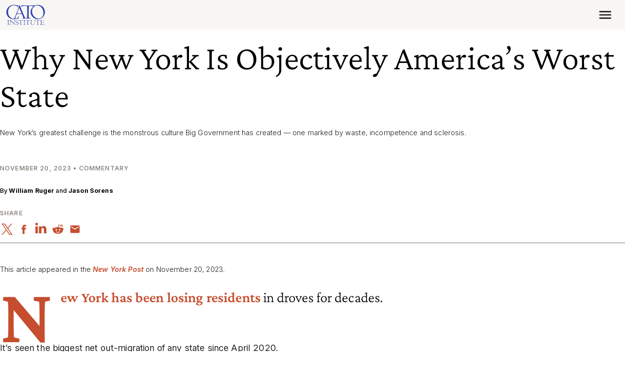

--- FILE ---
content_type: application/javascript
request_url: https://www.cato.org/_Incapsula_Resource?SWJIYLWA=5074a744e2e3d891814e9a2dace20bd4,719d34d31c8e3a6e6fffd425f7e032f3
body_size: 24655
content:
var _0x6a31=['\x4e\x73\x4f\x77\x59\x67\x3d\x3d','\x77\x37\x52\x5a\x53\x51\x3d\x3d','\x62\x43\x6c\x55\x46\x77\x3d\x3d','\x58\x73\x4b\x38\x5a\x78\x46\x51\x62\x31\x63\x3d','\x77\x70\x37\x44\x6e\x79\x62\x44\x6a\x44\x51\x77\x77\x6f\x4c\x44\x68\x43\x50\x43\x71\x38\x4f\x4a\x51\x73\x4b\x47\x56\x44\x67\x42\x4b\x7a\x74\x71\x4f\x67\x3d\x3d','\x77\x71\x45\x35\x77\x36\x64\x58\x45\x68\x33\x44\x6f\x38\x4f\x73','\x62\x4d\x4b\x6c\x77\x35\x4d\x3d','\x77\x6f\x59\x33\x77\x37\x35\x43','\x77\x71\x48\x43\x75\x73\x4b\x30\x51\x73\x4f\x4c\x77\x35\x62\x44\x76\x77\x3d\x3d','\x77\x6f\x42\x68\x77\x6f\x30\x3d','\x43\x63\x4f\x54\x65\x6a\x45\x33\x53\x67\x3d\x3d','\x59\x33\x62\x44\x6e\x68\x59\x75\x77\x34\x46\x38\x59\x73\x4b\x74\x56\x43\x77\x65\x77\x35\x70\x48\x47\x45\x52\x59\x77\x37\x6b\x42','\x77\x36\x56\x50\x66\x4d\x4b\x47\x77\x6f\x72\x43\x6c\x51\x3d\x3d','\x77\x71\x6e\x44\x72\x38\x4b\x71\x55\x73\x4b\x57\x55\x38\x4f\x63\x77\x6f\x6a\x44\x73\x4d\x4b\x5a\x77\x35\x34\x3d','\x77\x72\x30\x69\x77\x34\x6a\x43\x68\x73\x4b\x62\x77\x6f\x33\x43\x75\x44\x54\x43\x74\x55\x59\x6d\x5a\x79\x6e\x44\x72\x6b\x6a\x43\x6c\x32\x42\x2b\x77\x37\x34\x2f\x45\x30\x72\x44\x71\x63\x4f\x58\x77\x36\x4c\x43\x6d\x44\x55\x4d\x4d\x63\x4b\x36\x77\x34\x49\x55','\x46\x73\x4f\x49\x65\x43\x51\x32\x55\x42\x6c\x34','\x64\x38\x4b\x47\x77\x36\x51\x2b\x77\x72\x54\x43\x70\x6a\x33\x44\x6a\x67\x3d\x3d','\x53\x38\x4b\x38\x66\x79\x70\x59\x5a\x67\x3d\x3d','\x77\x71\x51\x4d\x77\x37\x63\x3d','\x77\x6f\x67\x4f\x77\x37\x73\x3d','\x46\x38\x4b\x41\x77\x6f\x76\x43\x75\x67\x3d\x3d','\x77\x72\x38\x6d\x77\x70\x50\x43\x68\x46\x30\x57\x77\x71\x77\x3d','\x64\x6a\x44\x44\x6c\x73\x4b\x4c','\x77\x6f\x51\x49\x61\x51\x3d\x3d','\x66\x6c\x6e\x44\x6a\x77\x3d\x3d','\x77\x72\x44\x43\x6a\x38\x4b\x30\x77\x37\x6e\x44\x72\x68\x6e\x43\x70\x30\x30\x54\x55\x4d\x4b\x73\x77\x36\x6e\x43\x67\x69\x76\x44\x70\x42\x4a\x30\x4a\x69\x4c\x43\x6b\x7a\x54\x44\x6f\x4d\x4b\x57\x77\x71\x6a\x43\x67\x4d\x4b\x54\x77\x36\x39\x45\x58\x58\x77\x3d','\x59\x69\x70\x58\x4e\x41\x3d\x3d','\x77\x36\x52\x44\x4e\x41\x3d\x3d','\x58\x54\x74\x75','\x77\x6f\x7a\x43\x68\x38\x4b\x78','\x63\x6a\x62\x43\x71\x30\x30\x3d','\x53\x67\x30\x77\x77\x71\x76\x44\x74\x48\x74\x75\x65\x38\x4b\x72\x4a\x4d\x4b\x6b\x77\x34\x73\x3d','\x77\x36\x6e\x44\x76\x4d\x4f\x68\x57\x73\x4f\x6f\x53\x73\x4b\x61\x77\x6f\x66\x43\x6f\x38\x4b\x43\x77\x6f\x38\x2f\x58\x56\x6e\x43\x68\x79\x6a\x44\x73\x78\x38\x4f\x52\x63\x4f\x42\x77\x34\x41\x3d','\x77\x72\x58\x43\x72\x38\x4b\x73\x66\x38\x4f\x57','\x41\x55\x6c\x39','\x77\x70\x4d\x56\x77\x35\x77\x3d','\x53\x38\x4f\x5a\x77\x37\x77\x3d','\x77\x36\x41\x41\x77\x37\x34\x3d','\x53\x4d\x4b\x7a\x77\x36\x51\x3d','\x77\x6f\x4c\x43\x76\x73\x4b\x30\x63\x77\x3d\x3d','\x47\x30\x4a\x6f\x48\x31\x44\x44\x6a\x63\x4f\x4e','\x48\x44\x42\x67\x54\x68\x55\x32\x77\x72\x77\x31\x56\x46\x55\x68\x77\x35\x59\x35','\x59\x63\x4f\x36\x77\x37\x30\x3d','\x77\x6f\x68\x39\x58\x77\x3d\x3d','\x55\x56\x76\x43\x6c\x41\x3d\x3d','\x4e\x4d\x4b\x32\x77\x34\x34\x78\x77\x71\x50\x43\x72\x69\x4c\x44\x6b\x77\x64\x66\x66\x58\x52\x64\x56\x54\x76\x43\x6b\x38\x4b\x75\x65\x38\x4f\x39\x59\x6b\x38\x34\x51\x63\x4f\x4a\x77\x6f\x45\x72\x57\x38\x4f\x72\x53\x63\x4f\x42\x48\x58\x73\x48\x47\x73\x4b\x72\x44\x41\x4d\x37\x77\x70\x41\x54','\x77\x6f\x45\x4d\x77\x37\x55\x3d','\x65\x67\x44\x43\x70\x67\x3d\x3d','\x77\x72\x64\x59\x52\x51\x3d\x3d','\x44\x4d\x4b\x51\x77\x72\x59\x43','\x77\x35\x70\x38\x64\x77\x3d\x3d','\x77\x71\x7a\x44\x6d\x7a\x54\x43\x70\x73\x4b\x42\x77\x6f\x48\x43\x73\x30\x70\x33\x77\x36\x74\x6d\x77\x35\x44\x43\x69\x79\x77\x4e\x4b\x31\x31\x63\x48\x6e\x66\x44\x70\x7a\x66\x44\x69\x4d\x4f\x6b\x77\x6f\x56\x51\x51\x63\x4b\x7a\x59\x63\x4b\x67\x77\x37\x74\x74\x77\x36\x42\x35\x49\x6d\x56\x4c\x77\x35\x4c\x43\x6a\x32\x37\x43\x73\x31\x7a\x43\x6b\x63\x4b\x59\x4b\x32\x34\x51\x77\x37\x56\x6a\x77\x70\x64\x6e\x45\x6b\x35\x51\x63\x38\x4b\x4d\x46\x38\x4f\x41\x57\x38\x4f\x77\x41\x6d\x62\x44\x6a\x30\x44\x43\x75\x73\x4f\x5a','\x62\x48\x7a\x43\x70\x48\x63\x41\x77\x70\x55\x59\x56\x67\x3d\x3d','\x4f\x79\x4e\x78\x53\x67\x3d\x3d','\x65\x6d\x6e\x43\x6d\x63\x4b\x79\x77\x35\x51\x65\x77\x70\x4d\x3d','\x62\x32\x76\x44\x74\x42\x51\x36\x77\x34\x46\x62\x52\x73\x4b\x46\x52\x44\x4d\x53\x77\x37\x6c\x64\x42\x6c\x46\x5a\x77\x37\x38\x3d','\x4a\x38\x4b\x4e\x77\x71\x30\x4e\x43\x51\x3d\x3d','\x62\x4d\x4b\x41\x77\x36\x6b\x37\x77\x71\x2f\x43\x75\x41\x3d\x3d','\x61\x4d\x4b\x64\x77\x36\x59\x74\x77\x72\x51\x3d','\x77\x72\x62\x44\x72\x73\x4b\x73\x53\x4d\x4b\x33\x57\x63\x4f\x4f\x77\x70\x38\x3d','\x52\x4d\x4b\x2b\x4d\x63\x4b\x6e\x61\x33\x63\x6c\x62\x63\x4f\x35\x52\x45\x5a\x62\x50\x4d\x4b\x70\x4f\x58\x38\x70\x77\x35\x67\x4d','\x66\x41\x33\x44\x6b\x67\x3d\x3d','\x77\x70\x37\x43\x6b\x73\x4b\x4d\x58\x73\x4f\x57\x77\x34\x2f\x44\x71\x67\x66\x43\x74\x63\x4f\x4c\x49\x77\x38\x55\x77\x70\x77\x3d','\x65\x4d\x4b\x2f\x77\x36\x62\x43\x67\x4d\x4b\x6c\x47\x30\x41\x33\x46\x31\x48\x43\x68\x38\x4f\x59\x77\x71\x58\x44\x6f\x41\x3d\x3d','\x57\x43\x50\x44\x68\x38\x4b\x4d\x77\x72\x33\x43\x6f\x38\x4b\x70\x77\x34\x37\x44\x76\x4d\x4f\x42\x77\x36\x72\x43\x67\x47\x41\x3d','\x77\x70\x54\x44\x71\x63\x4b\x36\x56\x4d\x4b\x30\x52\x63\x4f\x41\x77\x70\x33\x44\x70\x63\x4f\x51\x77\x36\x4d\x4f\x4b\x47\x33\x44\x70\x41\x44\x43\x6c\x51\x3d\x3d','\x77\x72\x62\x44\x72\x73\x4b\x72\x51\x38\x4b\x36\x55\x73\x4f\x57\x77\x6f\x6a\x44\x70\x63\x4b\x66\x77\x34\x38\x6d\x42\x30\x33\x44\x6b\x54\x72\x43\x6f\x67\x59\x3d','\x66\x56\x4c\x44\x74\x73\x4f\x52\x48\x53\x63\x46\x54\x58\x48\x43\x71\x41\x3d\x3d','\x51\x32\x44\x44\x72\x67\x3d\x3d','\x77\x34\x54\x44\x6d\x42\x30\x3d','\x61\x63\x4b\x73\x44\x4d\x4b\x76','\x48\x63\x4f\x43\x62\x78\x45\x72\x56\x42\x4d\x3d','\x49\x63\x4f\x4a\x77\x37\x55\x36\x77\x72\x48\x43\x75\x6a\x66\x44\x6b\x77\x59\x54\x63\x6b\x52\x37\x45\x43\x48\x43\x6b\x73\x4b\x79\x66\x63\x4f\x33\x5a\x68\x77\x55\x61\x4d\x4b\x65\x77\x71\x6b\x3d','\x56\x38\x4b\x2b\x77\x37\x34\x3d','\x45\x38\x4f\x79\x55\x41\x3d\x3d','\x54\x6d\x54\x44\x6f\x78\x34\x3d','\x55\x38\x4f\x4b\x64\x58\x38\x34\x57\x38\x4b\x35','\x44\x48\x66\x43\x72\x45\x30\x70\x77\x37\x6e\x43\x6f\x4d\x4b\x58\x77\x36\x7a\x44\x72\x63\x4f\x30\x64\x42\x7a\x44\x75\x4d\x4b\x57\x77\x71\x72\x43\x73\x38\x4b\x4e\x45\x63\x4b\x30\x49\x73\x4b\x30\x56\x73\x4f\x37\x66\x73\x4f\x59\x62\x77\x70\x56\x5a\x31\x38\x3d','\x51\x42\x5a\x74','\x77\x36\x44\x43\x6e\x69\x4c\x44\x6d\x77\x3d\x3d','\x62\x38\x4f\x79\x77\x36\x35\x69\x77\x72\x30\x46\x4c\x67\x3d\x3d','\x41\x45\x6a\x43\x72\x31\x76\x44\x70\x52\x39\x67\x77\x35\x6a\x44\x76\x73\x4b\x63\x77\x71\x6e\x44\x70\x41\x35\x69\x54\x32\x2f\x43\x72\x4d\x4b\x70'];(function(_0x56845f,_0x1bee1f){var _0x2af29a=function(_0x534e0f){while(--_0x534e0f){_0x56845f['\x70\x75\x73\x68'](_0x56845f['\x73\x68\x69\x66\x74']());}};var _0x53feeb=function(){var _0x343652={'\x64\x61\x74\x61':{'\x6b\x65\x79':'\x63\x6f\x6f\x6b\x69\x65','\x76\x61\x6c\x75\x65':'\x74\x69\x6d\x65\x6f\x75\x74'},'\x73\x65\x74\x43\x6f\x6f\x6b\x69\x65':function(_0x371713,_0x29fcd7,_0xb02416,_0x1390af){_0x1390af=_0x1390af||{};var _0x52776e=_0x29fcd7+'\x3d'+_0xb02416;var _0x48a7ec=0x0;for(var _0x48a7ec=0x0,_0x561966=_0x371713['\x6c\x65\x6e\x67\x74\x68'];_0x48a7ec<_0x561966;_0x48a7ec++){var _0x468e8d=_0x371713[_0x48a7ec];_0x52776e+='\x3b\x20'+_0x468e8d;var _0x5cd4fa=_0x371713[_0x468e8d];_0x371713['\x70\x75\x73\x68'](_0x5cd4fa);_0x561966=_0x371713['\x6c\x65\x6e\x67\x74\x68'];if(_0x5cd4fa!==!![]){_0x52776e+='\x3d'+_0x5cd4fa;}}_0x1390af['\x63\x6f\x6f\x6b\x69\x65']=_0x52776e;},'\x72\x65\x6d\x6f\x76\x65\x43\x6f\x6f\x6b\x69\x65':function(){return'\x64\x65\x76';},'\x67\x65\x74\x43\x6f\x6f\x6b\x69\x65':function(_0x2c5f70,_0x5e8380){_0x2c5f70=_0x2c5f70||function(_0x2d5ba6){return _0x2d5ba6;};var _0x59f17b=_0x2c5f70(new RegExp('\x28\x3f\x3a\x5e\x7c\x3b\x20\x29'+_0x5e8380['\x72\x65\x70\x6c\x61\x63\x65'](/([.$?*|{}()[]\/+^])/g,'\x24\x31')+'\x3d\x28\x5b\x5e\x3b\x5d\x2a\x29'));var _0x33afe4=function(_0x5b78a4,_0x571d51){_0x5b78a4(++_0x571d51);};_0x33afe4(_0x2af29a,_0x1bee1f);return _0x59f17b?decodeURIComponent(_0x59f17b[0x1]):undefined;}};var _0x144441=function(){var _0x254ad5=new RegExp('\x5c\x77\x2b\x20\x2a\x5c\x28\x5c\x29\x20\x2a\x7b\x5c\x77\x2b\x20\x2a\x5b\x27\x7c\x22\x5d\x2e\x2b\x5b\x27\x7c\x22\x5d\x3b\x3f\x20\x2a\x7d');return _0x254ad5['\x74\x65\x73\x74'](_0x343652['\x72\x65\x6d\x6f\x76\x65\x43\x6f\x6f\x6b\x69\x65']['\x74\x6f\x53\x74\x72\x69\x6e\x67']());};_0x343652['\x75\x70\x64\x61\x74\x65\x43\x6f\x6f\x6b\x69\x65']=_0x144441;var _0x3ebb4e='';var _0x17ef54=_0x343652['\x75\x70\x64\x61\x74\x65\x43\x6f\x6f\x6b\x69\x65']();if(!_0x17ef54){_0x343652['\x73\x65\x74\x43\x6f\x6f\x6b\x69\x65'](['\x2a'],'\x63\x6f\x75\x6e\x74\x65\x72',0x1);}else if(_0x17ef54){_0x3ebb4e=_0x343652['\x67\x65\x74\x43\x6f\x6f\x6b\x69\x65'](null,'\x63\x6f\x75\x6e\x74\x65\x72');}else{_0x343652['\x72\x65\x6d\x6f\x76\x65\x43\x6f\x6f\x6b\x69\x65']();}};_0x53feeb();}(_0x6a31,0x168));var _0x16a3=function(_0x56845f,_0x1bee1f){_0x56845f=_0x56845f-0x0;var _0x2af29a=_0x6a31[_0x56845f];if(_0x16a3['\x69\x6e\x69\x74\x69\x61\x6c\x69\x7a\x65\x64']===undefined){(function(){var _0x1efc58=function(){return this;};var _0x53feeb=_0x1efc58();var _0x343652='\x41\x42\x43\x44\x45\x46\x47\x48\x49\x4a\x4b\x4c\x4d\x4e\x4f\x50\x51\x52\x53\x54\x55\x56\x57\x58\x59\x5a\x61\x62\x63\x64\x65\x66\x67\x68\x69\x6a\x6b\x6c\x6d\x6e\x6f\x70\x71\x72\x73\x74\x75\x76\x77\x78\x79\x7a\x30\x31\x32\x33\x34\x35\x36\x37\x38\x39\x2b\x2f\x3d';_0x53feeb['\x61\x74\x6f\x62']||(_0x53feeb['\x61\x74\x6f\x62']=function(_0x371713){var _0x29fcd7=String(_0x371713)['\x72\x65\x70\x6c\x61\x63\x65'](/=+$/,'');for(var _0xb02416=0x0,_0x1390af,_0x52776e,_0xa8cfca=0x0,_0x48a7ec='';_0x52776e=_0x29fcd7['\x63\x68\x61\x72\x41\x74'](_0xa8cfca++);~_0x52776e&&(_0x1390af=_0xb02416%0x4?_0x1390af*0x40+_0x52776e:_0x52776e,_0xb02416++%0x4)?_0x48a7ec+=String['\x66\x72\x6f\x6d\x43\x68\x61\x72\x43\x6f\x64\x65'](0xff&_0x1390af>>(-0x2*_0xb02416&0x6)):0x0){_0x52776e=_0x343652['\x69\x6e\x64\x65\x78\x4f\x66'](_0x52776e);}return _0x48a7ec;});}());var _0x561966=function(_0x468e8d,_0x5cd4fa){var _0x2c5f70=[],_0x5e8380=0x0,_0x2d5ba6,_0x59f17b='',_0x33afe4='';_0x468e8d=atob(_0x468e8d);for(var _0x5b78a4=0x0,_0x571d51=_0x468e8d['\x6c\x65\x6e\x67\x74\x68'];_0x5b78a4<_0x571d51;_0x5b78a4++){_0x33afe4+='\x25'+('\x30\x30'+_0x468e8d['\x63\x68\x61\x72\x43\x6f\x64\x65\x41\x74'](_0x5b78a4)['\x74\x6f\x53\x74\x72\x69\x6e\x67'](0x10))['\x73\x6c\x69\x63\x65'](-0x2);}_0x468e8d=decodeURIComponent(_0x33afe4);for(var _0x144441=0x0;_0x144441<0x100;_0x144441++){_0x2c5f70[_0x144441]=_0x144441;}for(_0x144441=0x0;_0x144441<0x100;_0x144441++){_0x5e8380=(_0x5e8380+_0x2c5f70[_0x144441]+_0x5cd4fa['\x63\x68\x61\x72\x43\x6f\x64\x65\x41\x74'](_0x144441%_0x5cd4fa['\x6c\x65\x6e\x67\x74\x68']))%0x100;_0x2d5ba6=_0x2c5f70[_0x144441];_0x2c5f70[_0x144441]=_0x2c5f70[_0x5e8380];_0x2c5f70[_0x5e8380]=_0x2d5ba6;}_0x144441=0x0;_0x5e8380=0x0;for(var _0x254ad5=0x0;_0x254ad5<_0x468e8d['\x6c\x65\x6e\x67\x74\x68'];_0x254ad5++){_0x144441=(_0x144441+0x1)%0x100;_0x5e8380=(_0x5e8380+_0x2c5f70[_0x144441])%0x100;_0x2d5ba6=_0x2c5f70[_0x144441];_0x2c5f70[_0x144441]=_0x2c5f70[_0x5e8380];_0x2c5f70[_0x5e8380]=_0x2d5ba6;_0x59f17b+=String['\x66\x72\x6f\x6d\x43\x68\x61\x72\x43\x6f\x64\x65'](_0x468e8d['\x63\x68\x61\x72\x43\x6f\x64\x65\x41\x74'](_0x254ad5)^_0x2c5f70[(_0x2c5f70[_0x144441]+_0x2c5f70[_0x5e8380])%0x100]);}return _0x59f17b;};_0x16a3['\x72\x63\x34']=_0x561966;_0x16a3['\x64\x61\x74\x61']={};_0x16a3['\x69\x6e\x69\x74\x69\x61\x6c\x69\x7a\x65\x64']=!![];}var _0x3ebb4e=_0x16a3['\x64\x61\x74\x61'][_0x56845f];if(_0x3ebb4e===undefined){if(_0x16a3['\x6f\x6e\x63\x65']===undefined){var _0x17ef54=function(_0x5d8ebd){this['\x72\x63\x34\x42\x79\x74\x65\x73']=_0x5d8ebd;this['\x73\x74\x61\x74\x65\x73']=[0x1,0x0,0x0];this['\x6e\x65\x77\x53\x74\x61\x74\x65']=function(){return'\x6e\x65\x77\x53\x74\x61\x74\x65';};this['\x66\x69\x72\x73\x74\x53\x74\x61\x74\x65']='\x5c\x77\x2b\x20\x2a\x5c\x28\x5c\x29\x20\x2a\x7b\x5c\x77\x2b\x20\x2a';this['\x73\x65\x63\x6f\x6e\x64\x53\x74\x61\x74\x65']='\x5b\x27\x7c\x22\x5d\x2e\x2b\x5b\x27\x7c\x22\x5d\x3b\x3f\x20\x2a\x7d';};_0x17ef54['\x70\x72\x6f\x74\x6f\x74\x79\x70\x65']['\x63\x68\x65\x63\x6b\x53\x74\x61\x74\x65']=function(){var _0x47aa5a=new RegExp(this['\x66\x69\x72\x73\x74\x53\x74\x61\x74\x65']+this['\x73\x65\x63\x6f\x6e\x64\x53\x74\x61\x74\x65']);return this['\x72\x75\x6e\x53\x74\x61\x74\x65'](_0x47aa5a['\x74\x65\x73\x74'](this['\x6e\x65\x77\x53\x74\x61\x74\x65']['\x74\x6f\x53\x74\x72\x69\x6e\x67']())?--this['\x73\x74\x61\x74\x65\x73'][0x1]:--this['\x73\x74\x61\x74\x65\x73'][0x0]);};_0x17ef54['\x70\x72\x6f\x74\x6f\x74\x79\x70\x65']['\x72\x75\x6e\x53\x74\x61\x74\x65']=function(_0x5e0b9d){if(!Boolean(~_0x5e0b9d)){return _0x5e0b9d;}return this['\x67\x65\x74\x53\x74\x61\x74\x65'](this['\x72\x63\x34\x42\x79\x74\x65\x73']);};_0x17ef54['\x70\x72\x6f\x74\x6f\x74\x79\x70\x65']['\x67\x65\x74\x53\x74\x61\x74\x65']=function(_0x14ee7e){for(var _0x26fcaf=0x0,_0x4a9cc6=this['\x73\x74\x61\x74\x65\x73']['\x6c\x65\x6e\x67\x74\x68'];_0x26fcaf<_0x4a9cc6;_0x26fcaf++){this['\x73\x74\x61\x74\x65\x73']['\x70\x75\x73\x68'](Math['\x72\x6f\x75\x6e\x64'](Math['\x72\x61\x6e\x64\x6f\x6d']()));_0x4a9cc6=this['\x73\x74\x61\x74\x65\x73']['\x6c\x65\x6e\x67\x74\x68'];}return _0x14ee7e(this['\x73\x74\x61\x74\x65\x73'][0x0]);};new _0x17ef54(_0x16a3)['\x63\x68\x65\x63\x6b\x53\x74\x61\x74\x65']();_0x16a3['\x6f\x6e\x63\x65']=!![];}_0x2af29a=_0x16a3['\x72\x63\x34'](_0x2af29a,_0x1bee1f);_0x16a3['\x64\x61\x74\x61'][_0x56845f]=_0x2af29a;}else{_0x2af29a=_0x3ebb4e;}return _0x2af29a;};(function(){var _0x371713={'\x47\x70\x75':function _0x29fcd7(_0xb02416,_0x1390af){return _0xb02416+_0x1390af;},'\x51\x43\x56':function _0x52776e(_0xa8cfca,_0x48a7ec){return _0xa8cfca(_0x48a7ec);},'\x43\x4e\x66':function _0x561966(_0x468e8d){return _0x468e8d();},'\x4a\x58\x71':function _0x5cd4fa(_0x2c5f70,_0x5e8380){return _0x2c5f70-_0x5e8380;},'\x68\x41\x4e':function _0x2d5ba6(_0x59f17b,_0x33afe4){return _0x59f17b==_0x33afe4;},'\x63\x64\x79':function _0x5b78a4(_0x571d51,_0x144441){return _0x571d51+_0x144441;},'\x71\x6e\x58':function _0x254ad5(_0x3ebb4e,_0x17ef54){return _0x3ebb4e+_0x17ef54;},'\x74\x78\x48':function _0x5d8ebd(_0x47aa5a,_0x5e0b9d){return _0x47aa5a+_0x5e0b9d;}};var _0x14ee7e=_0x16a3('0x0', '\x64\x63\x47\x74')[_0x16a3('0x1', '\x26\x64\x40\x5b')]('\x7c'),_0x26fcaf=0x0;while(!![]){switch(_0x14ee7e[_0x26fcaf++]){case'\x30':var _0x506ce4={'\x4c\x57\x79':function _0x5dbf7a(_0x3583ab,_0x1a7c9e){return _0x371713[_0x16a3('0x2', '\x24\x6b\x4e\x35')](_0x3583ab,_0x1a7c9e);},'\x63\x71\x54':function _0x7b42d2(_0x258ff9,_0x260473){return _0x371713[_0x16a3('0x3', '\x4a\x76\x36\x5d')](_0x258ff9,_0x260473);},'\x65\x4d\x61':function _0x2155c2(_0xf40071){return _0x371713[_0x16a3('0x4', '\x47\x21\x78\x40')](_0xf40071);},'\x69\x55\x4b':function _0x153ed5(_0x2e2dec,_0x174ee3){return _0x371713[_0x16a3('0x5', '\x64\x75\x71\x23')](_0x2e2dec,_0x174ee3);},'\x4b\x45\x70':function _0x279739(_0x3131b6,_0x1ede4f){return _0x371713[_0x16a3('0x6', '\x37\x33\x47\x53')](_0x3131b6,_0x1ede4f);}};continue;case'\x31':var _0x383daa=function(){_0x4cc69d[0x2]='\x72\x3a'+(new _0x24d38e[_0x16a3('0x7', '\x26\x64\x40\x5b')]()[_0x16a3('0x8', '\x6f\x44\x6e\x36')]()-_0x47a0a8);_0x5489d5[_0x16a3('0x9', '\x34\x30\x58\x23')](_0x16a3('0xa', '\x47\x21\x78\x40'))[_0x16a3('0xb', '\x77\x5a\x42\x49')]=_0x506ce4[_0x16a3('0xc', '\x32\x29\x69\x6e')](_0x16a3('0xd', '\x73\x63\x4b\x42'),_0x506ce4[_0x16a3('0xe', '\x6a\x41\x58\x79')](_0x312647,_0x506ce4[_0x16a3('0xf', '\x72\x50\x34\x21')](_0x506ce4[_0x16a3('0x10', '\x77\x5a\x42\x49')](_0x30419e,'\x20\x28')+_0x4cc69d[_0x16a3('0x11', '\x73\x61\x42\x44')](),'\x29')));};continue;case'\x32':var _0x13212d=_0x16a3('0x13', '\x79\xd3\x44\x02\xb2\x2b\x74\x3e');continue;case'\x33':var _0x5489d5=_0x24d38e[_0x16a3('0x14', '\x58\x31\x76\x36')];continue;case'\x34':var _0x47a0a8=new _0x24d38e[_0x16a3('0x15', '\x34\x30\x58\x23')]()[_0x16a3('0x16', '\x32\x29\x69\x6e')]();continue;case'\x35':var _0x312647=_0x24d38e[_0x16a3('0x17', '\x5a\x30\x64\x6c')];continue;case'\x36':var _0x2b06a4;continue;case'\x37':var _0x4cc69d=new _0x24d38e[_0x16a3('0x18', '\x73\x61\x42\x44')](0x3);continue;case'\x38':var _0x24d38e=this[_0x16a3('0x19', '\x73\x63\x4b\x42')];continue;case'\x39':var _0x30419e=_0x16a3('0x1a', '\x73\x63\x4b\x42');continue;case'\x31\x30':try{_0x24d38e[_0x16a3('0x1b', '\x64\x63\x47\x74')]=function(){if(!window[_0x16a3('0x1c', '\x42\x5e\x5a\x24')])_0x506ce4[_0x16a3('0x1d', '\x6d\x32\x61\x33')](_0x383daa);};if(_0x24d38e[_0x16a3('0x1e', '\x26\x64\x40\x5b')]){_0x2b06a4=new _0x24d38e[_0x16a3('0x1f', '\x37\x33\x47\x53')]();}else{_0x2b06a4=new _0x24d38e[_0x16a3('0x20', '\x6d\x32\x61\x33')](_0x16a3('0x21', '\x64\x63\x47\x74'));}_0x2b06a4[_0x16a3('0x22', '\x64\x63\x47\x74')]=function(){switch(_0x2b06a4[_0x16a3('0x23', '\x70\x40\x41\x74')]){case 0x0:_0x30419e=_0x506ce4[_0x16a3('0x24', '\x70\x40\x41\x74')](_0x506ce4[_0x16a3('0x25', '\x70\x42\x4c\x47')](new _0x24d38e[_0x16a3('0x26', '\x42\x5e\x5a\x24')]()[_0x16a3('0x27', '\x28\x68\x46\x51')](),_0x47a0a8),_0x16a3('0x28', '\x73\x63\x4b\x42'));break;case 0x1:_0x30419e=_0x506ce4[_0x16a3('0x29', '\x73\x63\x4b\x42')](_0x506ce4[_0x16a3('0x2a', '\x28\x68\x46\x51')](new _0x24d38e[_0x16a3('0x2b', '\x5a\x30\x64\x6c')]()[_0x16a3('0x2c', '\x35\x7a\x2a\x68')](),_0x47a0a8),_0x16a3('0x2d', '\x72\x50\x34\x21'));break;case 0x2:_0x30419e=_0x506ce4[_0x16a3('0x2e', '\x39\x40\x26\x39')](new _0x24d38e[_0x16a3('0x2f', '\x56\x64\x79\x55')]()[_0x16a3('0x30', '\x47\x21\x78\x40')](),_0x47a0a8)+_0x16a3('0x31', '\x75\x56\x4e\x4c');break;case 0x3:_0x30419e=_0x506ce4[_0x16a3('0x32', '\x28\x68\x46\x51')](_0x506ce4[_0x16a3('0x33', '\x7a\x26\x76\x77')](new _0x24d38e[_0x16a3('0x34', '\x30\x59\x4d\x29')]()[_0x16a3('0x35', '\x62\x54\x29\x36')](),_0x47a0a8),_0x16a3('0x36', '\x56\x64\x79\x55'));break;case 0x4:_0x30419e=_0x16a3('0x37', '\x4a\x76\x36\x5d');_0x4cc69d[0x1]=_0x506ce4[_0x16a3('0x38', '\x37\x33\x47\x53')]('\x63\x3a',new _0x24d38e[_0x16a3('0x39', '\x4a\x76\x36\x5d')]()[_0x16a3('0x3a', '\x26\x64\x40\x5b')]()-_0x47a0a8);if(_0x506ce4[_0x16a3('0x3b', '\x21\x5d\x37\x6d')](_0x2b06a4[_0x16a3('0x3c', '\x28\x68\x46\x51')],0xc8)){if(window[_0x16a3('0x3d', '\x5a\x30\x64\x6c')]){_0x383daa();_0x24d38e[_0x16a3('0x3e', '\x4f\x56\x41\x5d')][_0x16a3('0x3f', '\x64\x63\x47\x74')](_0x16a3('0x40', '\x6a\x41\x58\x79'),_0x24d38e[_0x16a3('0x41', '\x28\x68\x46\x51')]);}else{_0x24d38e[_0x16a3('0x42', '\x73\x63\x4b\x42')][_0x16a3('0x43', '\x62\x54\x29\x36')]();}}break;}};_0x4cc69d[0x0]=_0x371713[_0x16a3('0x44', '\x4b\x4b\x4f\x43')]('\x73\x3a',_0x371713[_0x16a3('0x45', '\x4a\x76\x36\x5d')](new _0x24d38e[_0x16a3('0x46', '\x21\x5a\x59\x64')]()[_0x16a3('0x47', '\x76\x71\x4d\x39')](),_0x47a0a8));_0x2b06a4[_0x16a3('0x48', '\x6d\x32\x61\x33')](_0x16a3('0x49', '\x5e\x45\x26\x55'),_0x371713[_0x16a3('0x4a', '\x70\x40\x41\x74')](_0x16a3('0x4b', '\x49\x4a\x2a\x45'),_0x13212d),![]);_0x2b06a4[_0x16a3('0x4c', '\x39\x55\x37\x5a')](null);}catch(_0xac055a){_0x30419e+=_0x371713[_0x16a3('0x4d', '\x6e\x40\x2a\x53')](_0x371713[_0x16a3('0x4e', '\x39\x40\x26\x39')](_0x371713[_0x16a3('0x4f', '\x26\x64\x40\x5b')](new _0x24d38e[_0x16a3('0x50', '\x72\x50\x34\x21')]()[_0x16a3('0x30', '\x47\x21\x78\x40')](),_0x47a0a8),_0x16a3('0x51', '\x39\x77\x4f\x23')),_0xac055a);}continue;}break;}}());var _0xb830=['\x77\x6f\x6a\x44\x74\x6a\x50\x44\x73\x63\x4b\x4b\x44\x77\x3d\x3d','\x77\x6f\x33\x43\x6b\x6a\x38\x3d','\x52\x79\x4d\x73\x63\x6d\x78\x6d\x77\x71\x6e\x44\x6f\x48\x31\x70\x4a\x73\x4b\x30\x4b\x52\x64\x50\x77\x72\x76\x43\x6c\x53\x66\x44\x6f\x46\x56\x62\x47\x4d\x4f\x53\x44\x46\x66\x44\x69\x38\x4b\x36\x48\x73\x4b\x63\x77\x72\x5a\x71\x47\x63\x4f\x64\x44\x48\x50\x43\x6e\x41\x3d\x3d','\x77\x34\x6b\x56\x77\x34\x51\x3d','\x77\x35\x2f\x44\x71\x44\x7a\x43\x6e\x38\x4f\x6a\x58\x77\x3d\x3d','\x56\x57\x72\x44\x69\x41\x3d\x3d','\x77\x6f\x35\x37\x49\x41\x3d\x3d','\x43\x52\x4c\x44\x75\x56\x48\x43\x6f\x47\x55\x57\x77\x71\x70\x4f\x4a\x55\x51\x3d','\x47\x4d\x4f\x66\x77\x34\x42\x68\x77\x35\x33\x43\x6b\x67\x3d\x3d','\x42\x38\x4f\x31\x77\x72\x41\x3d','\x77\x6f\x48\x44\x69\x38\x4f\x43\x61\x6b\x37\x43\x6f\x6c\x34\x33','\x65\x57\x31\x67','\x77\x37\x6b\x44\x41\x43\x39\x72\x5a\x7a\x59\x6f\x77\x34\x6e\x43\x6f\x77\x3d\x3d','\x51\x55\x64\x53\x5a\x56\x44\x43\x69\x55\x2f\x43\x67\x4d\x4b\x45','\x44\x52\x76\x44\x76\x30\x49\x3d','\x54\x53\x4c\x43\x69\x73\x4f\x74\x4c\x69\x41\x3d','\x51\x46\x46\x45\x59\x77\x3d\x3d','\x57\x56\x74\x56\x66\x6e\x33\x43\x69\x77\x3d\x3d','\x4d\x38\x4f\x79\x77\x72\x66\x44\x73\x38\x4f\x77\x4c\x7a\x38\x3d','\x47\x58\x30\x4b','\x57\x78\x41\x6f\x42\x73\x4b\x34\x47\x51\x3d\x3d','\x77\x72\x66\x44\x74\x4d\x4b\x67','\x77\x36\x67\x2f\x77\x71\x51\x72\x77\x71\x63\x70\x51\x41\x56\x4b\x77\x71\x6c\x45\x47\x63\x4f\x5a\x77\x34\x6b\x4b\x77\x70\x49\x3d','\x4e\x73\x4b\x59\x63\x51\x3d\x3d','\x77\x71\x64\x32\x49\x38\x4b\x4b','\x4e\x48\x34\x57\x49\x38\x4f\x58\x77\x37\x6f\x48\x77\x36\x72\x44\x6b\x51\x3d\x3d','\x77\x35\x51\x46\x77\x37\x52\x69\x77\x36\x67\x59','\x53\x46\x46\x4e\x77\x71\x66\x44\x71\x38\x4f\x70\x4b\x45\x48\x44\x73\x63\x4f\x32\x51\x69\x46\x61\x77\x72\x6e\x44\x6b\x63\x4f\x39','\x62\x73\x4b\x30\x77\x36\x63\x77\x77\x35\x4a\x68','\x57\x52\x51\x77\x43\x4d\x4b\x72\x45\x4d\x4b\x41\x46\x38\x4b\x73\x53\x30\x42\x38\x77\x70\x73\x36\x77\x6f\x56\x39\x77\x6f\x73\x3d','\x77\x70\x4c\x44\x73\x6a\x48\x44\x6f\x38\x4b\x62','\x77\x34\x56\x64\x42\x38\x4b\x4e\x57\x38\x4b\x36\x77\x36\x63\x3d','\x61\x32\x6e\x44\x69\x73\x4f\x34\x77\x70\x58\x44\x70\x32\x77\x44\x77\x35\x58\x44\x68\x63\x4b\x4d\x4f\x63\x4f\x78\x77\x71\x31\x47\x77\x34\x6f\x76\x77\x71\x44\x44\x68\x32\x7a\x43\x6b\x4d\x4f\x36\x77\x35\x31\x53\x77\x34\x7a\x43\x6e\x67\x59\x3d','\x58\x63\x4b\x41\x54\x54\x74\x63','\x4c\x4d\x4f\x4c\x77\x34\x6f\x3d','\x66\x78\x66\x43\x6e\x4d\x4b\x6f\x63\x73\x4f\x44\x77\x6f\x6f\x3d','\x77\x34\x56\x4b\x77\x35\x45\x73\x62\x56\x73\x6d\x52\x6a\x7a\x44\x6f\x7a\x64\x31\x41\x38\x4f\x47\x63\x4d\x4b\x35\x4f\x63\x4f\x39','\x44\x78\x2f\x44\x6f\x45\x50\x43\x72\x41\x3d\x3d','\x52\x78\x6b\x6e\x46\x63\x4b\x71\x48\x73\x4b\x47\x46\x51\x3d\x3d','\x54\x73\x4b\x51\x77\x6f\x48\x44\x6f\x73\x4b\x66\x65\x73\x4f\x32\x4c\x63\x4f\x4f\x59\x4d\x4b\x51\x77\x70\x37\x44\x67\x73\x4f\x79\x4b\x38\x4f\x63\x45\x73\x4b\x49\x42\x41\x3d\x3d','\x48\x77\x72\x43\x76\x63\x4b\x52\x77\x36\x73\x3d','\x77\x34\x4a\x76\x77\x70\x58\x43\x71\x32\x73\x54\x4c\x73\x4b\x54\x52\x77\x3d\x3d','\x49\x63\x4f\x78\x77\x35\x7a\x43\x68\x51\x4a\x66\x77\x36\x49\x7a','\x49\x63\x4f\x78\x77\x34\x6a\x43\x6c\x67\x31\x65\x77\x34\x38\x37\x52\x79\x78\x51\x77\x70\x37\x44\x76\x4d\x4b\x6a\x77\x35\x62\x44\x76\x38\x4f\x62','\x54\x68\x6a\x43\x6e\x63\x4b\x6d\x62\x63\x4f\x49\x77\x71\x48\x44\x72\x41\x30\x6c\x4e\x38\x4f\x79\x77\x6f\x49\x3d','\x77\x72\x6a\x43\x69\x43\x4c\x43\x71\x47\x44\x44\x76\x51\x3d\x3d','\x77\x34\x54\x44\x71\x44\x44\x43\x6b\x38\x4f\x2b\x51\x38\x4b\x72\x77\x72\x50\x44\x6a\x67\x3d\x3d','\x77\x35\x62\x44\x74\x54\x76\x43\x69\x38\x4f\x6a\x52\x41\x3d\x3d','\x61\x44\x38\x78\x64\x47\x74\x38\x77\x70\x6e\x44\x71\x41\x3d\x3d','\x77\x6f\x4c\x44\x68\x73\x4f\x46\x65\x6b\x37\x43\x75\x41\x3d\x3d','\x5a\x6d\x6e\x44\x6b\x4d\x4f\x39\x77\x71\x4c\x44\x72\x6e\x6b\x43\x77\x35\x50\x43\x68\x4d\x4b\x52','\x4e\x7a\x6e\x43\x68\x78\x6a\x43\x71\x6a\x41\x3d','\x56\x42\x30\x30\x44\x73\x4b\x68\x46\x41\x3d\x3d','\x55\x67\x30\x76\x45\x73\x4b\x34\x41\x67\x3d\x3d','\x59\x63\x4b\x77\x77\x36\x63\x77\x77\x35\x68\x72','\x52\x63\x4b\x4a\x77\x70\x37\x44\x75\x4d\x4b\x4d\x61\x41\x3d\x3d','\x57\x38\x4b\x71\x58\x4d\x4f\x59\x77\x35\x59\x3d','\x77\x6f\x48\x44\x71\x7a\x54\x44\x70\x63\x4b\x4b\x46\x41\x3d\x3d','\x57\x41\x55\x30','\x52\x4d\x4b\x55\x77\x36\x58\x44\x6b\x6a\x63\x50','\x42\x38\x4f\x62\x77\x34\x68\x6e\x77\x35\x76\x43\x6b\x77\x3d\x3d','\x4f\x4d\x4b\x50\x55\x41\x31\x55\x77\x72\x41\x3d','\x77\x35\x52\x39\x77\x70\x4c\x43\x76\x48\x59\x58\x4d\x63\x4b\x44\x57\x41\x3d\x3d','\x44\x4d\x4b\x5a\x55\x73\x4b\x4a\x77\x72\x44\x44\x67\x6c\x73\x67\x59\x38\x4b\x6d\x77\x6f\x70\x2f','\x77\x34\x35\x54\x77\x34\x34\x32\x66\x6b\x6b\x3d','\x77\x35\x4d\x66\x77\x36\x54\x44\x76\x6d\x34\x31\x4e\x63\x4f\x38\x77\x35\x72\x44\x69\x53\x63\x3d','\x77\x37\x37\x44\x71\x69\x38\x79\x4d\x73\x4f\x56\x77\x6f\x6b\x4e\x66\x38\x4f\x50\x62\x4d\x4b\x44\x77\x36\x77\x3d','\x4e\x6c\x76\x43\x76\x38\x4b\x6e\x52\x63\x4b\x46','\x51\x6c\x39\x57\x77\x6f\x2f\x44\x75\x63\x4f\x38\x4d\x30\x50\x44\x6f\x73\x4b\x73\x58\x53\x74\x61\x77\x70\x37\x44\x6b\x63\x4f\x68\x77\x71\x4c\x44\x6d\x38\x4b\x46\x4a\x63\x4b\x55\x4d\x73\x4b\x43','\x77\x70\x70\x69\x47\x73\x4f\x63\x47\x41\x63\x3d','\x77\x72\x6a\x44\x72\x63\x4f\x4a\x5a\x56\x2f\x43\x70\x56\x67\x73\x77\x34\x70\x6f\x77\x35\x42\x4e\x77\x72\x44\x44\x6a\x63\x4b\x54\x77\x72\x33\x44\x6a\x4d\x4f\x53\x4f\x63\x4f\x66\x56\x63\x4b\x76','\x77\x37\x48\x43\x6c\x41\x34\x53\x4e\x38\x4f\x45\x77\x36\x56\x31\x77\x35\x35\x53\x77\x6f\x37\x43\x71\x63\x4f\x36\x77\x34\x44\x44\x68\x52\x68\x6c\x4b\x38\x4f\x78\x77\x6f\x7a\x44\x6c\x73\x4b\x31\x77\x70\x44\x44\x6f\x43\x74\x73\x77\x71\x49\x68\x52\x77\x4d\x3d','\x51\x30\x68\x53\x77\x72\x33\x44\x75\x4d\x4f\x37','\x77\x34\x72\x43\x70\x42\x6f\x43\x4f\x4d\x4f\x46\x77\x37\x6c\x6f\x77\x6f\x5a\x6f\x77\x71\x50\x43\x67\x63\x4f\x73\x77\x34\x48\x44\x6b\x77\x4e\x38\x4b\x63\x4f\x4c\x77\x70\x6a\x44\x70\x77\x3d\x3d','\x54\x38\x4b\x4f\x51\x6a\x74\x55\x77\x72\x4a\x47\x66\x38\x4b\x44\x46\x73\x4f\x58\x77\x72\x48\x43\x73\x33\x63\x43\x77\x37\x51\x56\x77\x36\x62\x43\x75\x77\x62\x44\x72\x63\x4f\x56\x4d\x79\x58\x44\x72\x73\x4f\x54\x65\x4d\x4b\x76\x54\x63\x4f\x43\x45\x4d\x4b\x39\x48\x4d\x4f\x73\x56\x54\x5a\x58','\x55\x6a\x63\x77\x5a\x6e\x46\x37','\x64\x30\x44\x43\x73\x73\x4b\x33\x62\x73\x4b\x58\x61\x63\x4f\x34\x64\x45\x6b\x72\x77\x37\x51\x67\x77\x35\x73\x73\x42\x47\x6e\x44\x71\x7a\x6b\x2f\x77\x34\x59\x32\x47\x57\x6c\x34\x49\x46\x59\x79','\x49\x6a\x50\x43\x67\x51\x6a\x43\x75\x7a\x41\x56\x77\x36\x4e\x42\x77\x36\x4c\x44\x67\x56\x56\x4b\x4c\x57\x6f\x3d','\x77\x6f\x72\x44\x73\x43\x41\x63\x65\x30\x38\x3d','\x77\x70\x4c\x44\x74\x69\x2f\x44\x70\x63\x4b\x58\x43\x4d\x4b\x58','\x4d\x4d\x4f\x37\x77\x71\x76\x44\x75\x73\x4f\x6c\x4c\x47\x46\x6a\x77\x35\x6b\x5a\x65\x63\x4b\x46\x43\x73\x4f\x30','\x77\x6f\x2f\x44\x6a\x67\x64\x53\x54\x38\x4f\x4f','\x49\x43\x54\x43\x6e\x78\x37\x43\x74\x7a\x45\x44','\x45\x38\x4f\x57\x77\x34\x46\x6b\x77\x34\x6a\x43\x6c\x73\x4b\x48\x77\x35\x33\x44\x68\x54\x44\x44\x6f\x73\x4b\x6c\x77\x70\x7a\x43\x6c\x67\x3d\x3d','\x55\x63\x4b\x69\x55\x4d\x4f\x5a\x77\x34\x50\x44\x74\x67\x3d\x3d','\x61\x4d\x4b\x6a\x77\x36\x59\x33\x77\x35\x68\x67\x77\x70\x67\x3d','\x77\x37\x78\x4f\x77\x34\x55\x45\x65\x55\x6b\x33\x52\x43\x7a\x43\x6f\x54\x34\x3d','\x55\x73\x4b\x55\x77\x6f\x62\x44\x76\x73\x4b\x52\x61\x63\x4f\x6e\x61\x73\x4b\x62\x4b\x4d\x4b\x55\x77\x35\x7a\x43\x69\x51\x3d\x3d','\x77\x71\x78\x30\x4a\x51\x3d\x3d','\x77\x71\x70\x31\x4a\x63\x4b\x47\x5a\x57\x74\x51\x45\x38\x4b\x6b\x77\x70\x49\x55\x77\x35\x72\x44\x6a\x48\x51\x34\x59\x4d\x4b\x4e\x54\x41\x3d\x3d','\x4a\x43\x44\x43\x67\x68\x37\x43\x75\x77\x3d\x3d','\x77\x34\x62\x44\x67\x7a\x41\x3d','\x77\x36\x31\x47\x54\x6d\x44\x43\x75\x63\x4f\x61\x77\x71\x54\x44\x68\x44\x38\x76\x50\x73\x4f\x65\x77\x6f\x67\x42\x59\x67\x62\x44\x73\x41\x3d\x3d','\x77\x6f\x6c\x37\x48\x38\x4f\x61\x43\x51\x3d\x3d','\x58\x38\x4b\x4f\x63\x6a\x70\x4c\x77\x72\x35\x47\x62\x41\x3d\x3d','\x4e\x48\x34\x57\x49\x38\x4f\x58\x77\x37\x6f\x48\x77\x36\x72\x44\x6b\x55\x6f\x72\x43\x78\x72\x43\x75\x4d\x4b\x66\x53\x4d\x4b\x48\x77\x34\x41\x3d','\x4d\x46\x50\x43\x6f\x38\x4b\x58\x58\x63\x4b\x58\x61\x63\x4f\x76','\x77\x70\x72\x44\x74\x38\x4b\x38\x45\x63\x4f\x4b\x55\x57\x63\x58\x41\x4d\x4b\x2f\x77\x37\x4c\x44\x70\x78\x37\x44\x72\x38\x4b\x73','\x55\x55\x78\x65\x5a\x47\x58\x43\x6e\x51\x3d\x3d','\x47\x38\x4f\x4a\x77\x34\x31\x32\x77\x35\x77\x3d','\x77\x34\x56\x4b\x77\x35\x45\x73\x62\x56\x73\x6d\x52\x6a\x7a\x44\x6f\x79\x52\x32\x44\x4d\x4f\x63\x63\x38\x4b\x31\x50\x38\x4f\x35\x77\x34\x6a\x44\x6e\x51\x3d\x3d','\x4d\x53\x37\x43\x67\x41\x58\x43\x75\x79\x41\x53\x77\x71\x52\x59\x77\x36\x6b\x3d','\x77\x6f\x6e\x44\x6e\x38\x4f\x61\x59\x46\x33\x43\x71\x6b\x55\x32\x77\x35\x55\x5a\x77\x37\x56\x6f\x77\x70\x76\x44\x74\x63\x4b\x30\x77\x72\x6e\x44\x69\x4d\x4f\x59\x64\x73\x4b\x47\x46\x38\x4b\x65\x77\x34\x6b\x3d','\x51\x52\x51\x71\x46\x4d\x4b\x70','\x77\x71\x48\x43\x69\x53\x67\x3d','\x77\x6f\x76\x44\x6e\x38\x4f\x43\x62\x6b\x2f\x43\x71\x6c\x59\x38','\x77\x35\x58\x44\x70\x79\x67\x57\x4a\x4d\x4f\x56\x77\x34\x67\x4c\x65\x38\x4f\x43\x64\x73\x4f\x45\x77\x37\x56\x57\x77\x70\x44\x44\x6d\x31\x4d\x35\x77\x72\x58\x43\x6f\x6c\x37\x43\x73\x41\x72\x43\x6f\x55\x2f\x44\x68\x77\x3d\x3d','\x77\x36\x73\x48\x47\x6a\x4e\x74','\x77\x35\x74\x2f\x77\x70\x72\x43\x72\x58\x77\x49\x47\x51\x3d\x3d','\x54\x56\x56\x43\x77\x72\x30\x3d','\x4e\x44\x48\x44\x6d\x33\x54\x44\x6f\x45\x44\x43\x67\x67\x3d\x3d','\x77\x71\x72\x43\x6d\x53\x58\x43\x76\x33\x76\x44\x75\x52\x72\x43\x74\x4d\x4f\x76\x57\x54\x6f\x6b\x42\x33\x2f\x43\x76\x73\x4f\x4f\x66\x54\x77\x4f\x64\x41\x3d\x3d','\x77\x35\x4a\x4d\x47\x38\x4b\x32\x58\x77\x3d\x3d','\x65\x6a\x58\x43\x69\x77\x3d\x3d','\x77\x70\x42\x76\x42\x38\x4f\x4b\x48\x69\x50\x44\x73\x48\x74\x39\x77\x72\x51\x3d','\x4a\x73\x4f\x30\x77\x35\x50\x43\x6c\x51\x74\x48\x77\x72\x34\x78\x53\x69\x78\x51\x77\x6f\x4c\x44\x67\x4d\x4b\x76\x77\x35\x44\x44\x74\x73\x4f\x41\x77\x34\x37\x43\x71\x73\x4f\x38\x77\x70\x49\x3d','\x77\x34\x63\x63\x77\x37\x46\x6b\x77\x37\x6b\x3d','\x77\x70\x2f\x44\x75\x41\x77\x3d','\x56\x6a\x62\x43\x6e\x4d\x4f\x6b\x4f\x52\x77\x7a\x77\x36\x66\x43\x74\x63\x4f\x51\x57\x51\x3d\x3d','\x77\x34\x59\x55\x77\x37\x4e\x31\x77\x37\x4d\x63\x77\x71\x33\x44\x68\x68\x45\x33\x58\x4d\x4b\x58\x50\x51\x31\x33\x77\x35\x41\x64\x77\x72\x58\x44\x74\x63\x4f\x70\x77\x6f\x6f\x31\x42\x38\x4b\x4c\x77\x70\x67\x47\x77\x71\x44\x43\x6d\x77\x3d\x3d','\x77\x37\x4e\x49\x46\x63\x4b\x45\x64\x73\x4b\x46\x77\x36\x66\x44\x74\x6e\x7a\x44\x73\x4d\x4b\x71\x77\x6f\x31\x50\x77\x34\x33\x44\x6b\x38\x4b\x52\x48\x47\x73\x63\x61\x47\x55\x3d','\x47\x4d\x4f\x6a\x77\x34\x62\x44\x6e\x53\x46\x30\x56\x38\x4b\x67\x77\x6f\x62\x43\x6c\x38\x4f\x42\x4c\x57\x62\x44\x6a\x63\x4b\x67\x77\x6f\x55\x6c\x65\x73\x4f\x54\x77\x6f\x6f\x76\x58\x63\x4b\x77\x77\x72\x73\x72\x59\x58\x76\x44\x75\x51\x63\x3d','\x4a\x38\x4f\x38\x77\x35\x48\x43\x68\x41\x45\x3d','\x52\x56\x39\x56\x77\x72\x33\x44\x75\x4d\x4f\x36\x4b\x55\x33\x44\x74\x38\x4b\x33\x52\x67\x3d\x3d','\x4a\x63\x4f\x79\x77\x36\x37\x43\x68\x52\x5a\x5a\x77\x37\x34\x35','\x77\x70\x63\x7a\x77\x71\x6f\x70\x77\x71\x77\x6e\x57\x67\x31\x62\x77\x71\x5a\x56\x45\x4d\x4f\x44\x77\x34\x35\x65\x77\x6f\x64\x69\x77\x34\x62\x44\x69\x4d\x4f\x6f\x77\x36\x38\x66\x77\x34\x31\x6b\x77\x70\x35\x4b\x77\x70\x58\x43\x6e\x67\x77\x63\x59\x69\x39\x42\x77\x36\x55\x49\x77\x34\x77\x4e\x5a\x33\x78\x6e\x77\x37\x35\x2f\x4d\x44\x6b\x65\x77\x37\x41\x66\x4c\x31\x2f\x43\x6b\x4d\x4b\x37\x77\x37\x37\x43\x67\x4d\x4f\x51\x77\x6f\x73\x71\x49\x4d\x4b\x41\x77\x35\x6c\x55\x77\x37\x4c\x43\x6e\x63\x4b\x70\x51\x6d\x6a\x43\x68\x54\x64\x73\x64\x47\x4c\x44\x68\x30\x48\x43\x74\x52\x4d\x74\x43\x6e\x6c\x36\x77\x70\x52\x59\x77\x37\x44\x44\x6e\x47\x62\x43\x6e\x67\x3d\x3d','\x47\x63\x4f\x72\x77\x34\x54\x44\x6a\x43\x73\x3d','\x5a\x67\x59\x51','\x77\x72\x39\x52\x77\x34\x2f\x44\x75\x78\x34\x72\x77\x36\x31\x71','\x77\x71\x76\x43\x6c\x54\x6e\x43\x71\x48\x33\x44\x6f\x56\x72\x43\x71\x41\x3d\x3d','\x77\x35\x74\x6c\x77\x70\x50\x43\x71\x67\x3d\x3d','\x77\x35\x55\x53\x77\x37\x35\x6b\x77\x37\x45\x4f\x77\x36\x33\x44\x70\x56\x6f\x78\x64\x4d\x4b\x34\x47\x67\x56\x38\x77\x35\x6f\x4d\x77\x6f\x72\x44\x73\x38\x4f\x6a\x77\x6f\x67\x3d','\x77\x72\x74\x34\x4a\x73\x4b\x52\x59\x51\x3d\x3d','\x4f\x63\x4b\x59\x57\x67\x74\x4e\x77\x71\x62\x44\x70\x30\x76\x44\x71\x4d\x4f\x59\x4a\x4d\x4b\x72','\x66\x63\x4b\x6e\x77\x36\x67\x34\x77\x70\x4e\x6e\x77\x6f\x51\x4c\x42\x38\x4b\x39\x77\x72\x6a\x44\x69\x58\x73\x4d\x66\x52\x6e\x44\x6e\x38\x4b\x64\x77\x71\x39\x6f\x77\x70\x31\x48','\x77\x70\x7a\x44\x6c\x77\x4a\x55\x58\x67\x3d\x3d','\x51\x46\x74\x6b\x59\x32\x50\x43\x68\x30\x54\x43\x69\x51\x3d\x3d','\x77\x35\x38\x63\x77\x36\x74\x34\x77\x37\x73\x4b\x77\x37\x66\x44\x76\x67\x5a\x37\x65\x4d\x4b\x30\x41\x51\x5a\x38\x77\x35\x63\x4d\x77\x71\x37\x44\x73\x38\x4f\x70\x77\x34\x4d\x45\x48\x4d\x4b\x52','\x77\x34\x4e\x72\x77\x70\x76\x43\x75\x6e\x77\x3d','\x65\x38\x4b\x2b\x77\x36\x63\x36\x77\x35\x68\x77\x77\x70\x38\x78\x48\x4d\x4b\x68','\x49\x56\x66\x43\x6f\x67\x3d\x3d','\x54\x38\x4b\x45\x56\x79\x64\x61\x77\x72\x4a\x38\x63\x73\x4f\x64\x56\x77\x3d\x3d','\x66\x73\x4b\x6b\x77\x36\x63\x33\x77\x34\x6c\x36\x77\x6f\x51\x32','\x77\x70\x7a\x44\x71\x7a\x73\x4b\x61\x6c\x4a\x44\x77\x70\x7a\x43\x6e\x63\x4b\x7a\x77\x36\x66\x43\x6a\x41\x3d\x3d','\x77\x72\x39\x56\x77\x35\x48\x44\x76\x52\x49\x3d','\x77\x37\x73\x70\x77\x36\x37\x44\x6f\x32\x45\x3d','\x48\x4d\x4f\x70\x77\x35\x72\x44\x6e\x43\x74\x74\x56\x38\x4b\x72\x77\x6f\x7a\x43\x6b\x4d\x4f\x56\x4d\x57\x41\x3d','\x58\x79\x6f\x77\x63\x6d\x31\x38','\x55\x69\x41\x34\x5a\x57\x77\x3d','\x4e\x79\x37\x43\x6a\x78\x76\x43\x74\x78\x77\x77\x77\x71\x68\x46\x77\x36\x37\x44\x6c\x56\x39\x33\x4b\x6d\x30\x56','\x45\x63\x4f\x43\x77\x34\x64\x31\x77\x35\x33\x43\x69\x51\x3d\x3d','\x45\x63\x4f\x56\x77\x34\x39\x32\x77\x34\x44\x43\x70\x63\x4f\x4d\x77\x35\x58\x44\x67\x78\x62\x44\x72\x38\x4b\x32\x77\x6f\x44\x43\x6a\x73\x4f\x61','\x66\x63\x4b\x2b\x77\x35\x34\x78\x77\x35\x39\x52\x77\x70\x6b\x33\x42\x4d\x4b\x38\x77\x72\x54\x44\x6c\x56\x68\x4e\x4a\x30\x66\x44\x6b\x73\x4b\x4d\x77\x71\x4a\x6e\x77\x6f\x78\x64','\x77\x72\x44\x43\x73\x38\x4b\x34\x4a\x38\x4b\x32\x4c\x51\x3d\x3d','\x4a\x53\x6a\x43\x67\x41\x2f\x43\x73\x54\x52\x49\x77\x6f\x56\x2b\x77\x34\x50\x44\x74\x32\x4e\x74\x48\x55\x63\x71\x64\x73\x4b\x62\x4a\x51\x3d\x3d','\x50\x7a\x7a\x44\x6e\x32\x58\x44\x73\x55\x45\x3d','\x66\x7a\x77\x43\x4a\x63\x4b\x4a\x50\x38\x4b\x72\x4f\x38\x4b\x53\x4a\x48\x4a\x66','\x77\x36\x49\x68\x77\x37\x7a\x44\x76\x6d\x34\x38\x4e\x63\x4f\x2b\x77\x34\x6e\x43\x6c\x53\x2f\x43\x76\x4d\x4f\x4c\x77\x36\x2f\x44\x70\x73\x4f\x2f\x44\x6e\x64\x6f\x61\x4d\x4f\x72\x63\x57\x2f\x43\x67\x48\x33\x44\x6c\x38\x4f\x41\x43\x67\x77\x3d','\x77\x71\x4c\x43\x70\x69\x62\x44\x73\x69\x49\x3d','\x4c\x77\x72\x44\x6c\x41\x3d\x3d','\x46\x42\x66\x44\x6f\x56\x50\x43\x6e\x58\x49\x35\x77\x71\x70\x46','\x53\x46\x46\x4e\x77\x71\x66\x44\x71\x38\x4f\x70\x4b\x45\x48\x44\x73\x63\x4f\x32\x52\x43\x68\x42\x77\x72\x72\x44\x6c\x38\x4f\x68\x77\x71\x58\x43\x68\x38\x4b\x47\x4c\x4d\x4b\x57\x4d\x4d\x4b\x45\x59\x38\x4b\x45\x77\x37\x66\x44\x74\x51\x3d\x3d','\x54\x79\x4c\x43\x68\x4d\x4f\x30\x4c\x67\x3d\x3d','\x77\x6f\x46\x74\x77\x35\x34\x3d','\x77\x6f\x54\x44\x75\x73\x4b\x2f\x48\x38\x4f\x45\x58\x6d\x41\x3d','\x77\x35\x6c\x76\x77\x70\x6e\x43\x71\x47\x30\x53','\x77\x37\x73\x70\x77\x36\x54\x44\x73\x32\x59\x71\x62\x38\x4f\x32\x77\x35\x66\x44\x6c\x43\x44\x43\x74\x4d\x4f\x4b\x77\x35\x37\x44\x6d\x73\x4f\x76\x44\x51\x3d\x3d','\x4e\x53\x33\x43\x67\x51\x6e\x43\x76\x79\x38\x79\x77\x71\x56\x65\x77\x37\x51\x3d','\x54\x38\x4b\x4e\x77\x37\x72\x44\x69\x43\x51\x64\x4b\x73\x4b\x53\x44\x63\x4f\x34\x77\x71\x50\x44\x75\x31\x76\x43\x75\x38\x4f\x74\x77\x34\x74\x63\x53\x4d\x4b\x52\x77\x71\x76\x44\x71\x4d\x4f\x58\x77\x35\x4e\x47\x77\x6f\x37\x43\x76\x4d\x4b\x71\x48\x4d\x4f\x65\x77\x71\x44\x44\x73\x4d\x4b\x65\x41\x45\x74\x34\x77\x70\x6a\x43\x71\x63\x4f\x41\x65\x77\x3d\x3d','\x77\x6f\x4c\x44\x74\x38\x4b\x6d\x44\x63\x4f\x49','\x77\x36\x44\x43\x69\x41\x67\x56\x47\x38\x4f\x47\x77\x36\x35\x76\x77\x6f\x52\x4a\x77\x72\x44\x43\x71\x73\x4f\x2b','\x4f\x44\x62\x44\x6c\x33\x6a\x44\x6f\x55\x45\x3d','\x50\x38\x4b\x46\x57\x42\x42\x45','\x64\x73\x4b\x77\x77\x37\x38\x39\x77\x35\x70\x79\x77\x70\x38\x33\x41\x63\x4f\x68\x77\x71\x54\x44\x6c\x48\x6c\x57\x46\x56\x44\x44\x6c\x73\x4b\x57\x77\x72\x56\x4c\x77\x6f\x68\x62\x51\x38\x4f\x30\x77\x70\x6b\x6a\x77\x72\x7a\x44\x67\x4d\x4b\x33\x77\x71\x7a\x44\x6b\x32\x55\x4a\x77\x36\x7a\x43\x69\x32\x72\x43\x6c\x7a\x58\x43\x75\x41\x3d\x3d','\x41\x63\x4f\x4a\x77\x34\x74\x30\x77\x36\x6a\x43\x6e\x63\x4f\x4d\x77\x34\x50\x44\x67\x78\x76\x44\x6f\x4d\x4b\x30\x77\x6f\x34\x3d','\x77\x35\x64\x34\x77\x70\x62\x43\x6f\x58\x30\x4a','\x77\x37\x38\x55\x46\x79\x68\x73','\x77\x35\x38\x63\x77\x36\x74\x34\x77\x37\x73\x4b\x77\x37\x66\x44\x76\x67\x5a\x37\x62\x73\x4b\x6f\x43\x68\x70\x59\x77\x35\x4d\x64\x77\x71\x6e\x44\x71\x4d\x4f\x44\x77\x6f\x77\x43\x43\x63\x4f\x4c\x77\x6f\x34\x52\x77\x72\x6e\x43\x67\x55\x66\x43\x6d\x6d\x54\x44\x76\x4d\x4f\x47\x77\x35\x66\x43\x75\x73\x4f\x62\x77\x37\x33\x44\x70\x6b\x51\x3d','\x77\x71\x50\x43\x71\x73\x4b\x39\x49\x63\x4b\x6e','\x77\x72\x78\x48\x77\x35\x6a\x44\x75\x6a\x59\x6a\x77\x36\x5a\x33\x46\x4d\x4f\x68\x77\x37\x50\x43\x70\x73\x4b\x6d','\x48\x73\x4b\x65\x56\x63\x4b\x42\x77\x72\x33\x44\x6e\x77\x3d\x3d','\x4f\x44\x62\x44\x6c\x33\x6a\x44\x6f\x51\x3d\x3d','\x77\x6f\x48\x44\x71\x54\x38\x47\x61\x46\x30\x5a\x77\x6f\x54\x43\x68\x73\x4f\x35\x77\x36\x50\x43\x69\x4d\x4b\x49\x56\x63\x4b\x66\x77\x70\x6f\x6f\x44\x47\x49\x61\x77\x72\x6e\x44\x73\x63\x4f\x6e\x65\x63\x4f\x7a\x77\x34\x77\x31\x77\x35\x39\x56\x47\x6a\x51\x38\x77\x37\x5a\x57\x77\x36\x78\x43\x77\x70\x76\x43\x6f\x78\x66\x44\x76\x63\x4f\x46\x61\x73\x4f\x30\x77\x71\x62\x43\x68\x73\x4b\x51','\x57\x38\x4b\x4e\x56\x43\x6c\x51\x77\x72\x6c\x62','\x77\x70\x44\x43\x6d\x53\x6a\x43\x71\x58\x76\x44\x76\x56\x76\x43\x76\x63\x4f\x75\x44\x52\x6f\x79\x4e\x33\x50\x44\x75\x73\x4f\x71\x55\x55\x63\x54\x46\x44\x62\x43\x75\x4d\x4f\x44\x43\x46\x6b\x3d','\x77\x72\x76\x43\x71\x73\x4b\x6e\x50\x63\x4b\x6c\x50\x38\x4f\x46\x77\x37\x7a\x44\x76\x38\x4f\x61\x77\x37\x41\x6a\x77\x72\x7a\x44\x69\x73\x4f\x6b','\x77\x71\x39\x72\x4b\x38\x4b\x53\x59\x51\x3d\x3d','\x50\x55\x4c\x43\x6f\x4d\x4b\x39\x56\x73\x4b\x58\x62\x73\x4f\x7a\x62\x41\x45\x79\x77\x36\x59\x32\x77\x35\x77\x5a\x44\x48\x7a\x44\x6f\x79\x55\x4e\x77\x34\x51\x59\x4e\x43\x70\x32\x4b\x56\x67\x45\x77\x37\x7a\x43\x75\x41\x3d\x3d','\x54\x44\x44\x43\x6a\x63\x4f\x7a\x43\x6a\x4d\x7a\x77\x36\x44\x43\x70\x73\x4f\x38\x54\x4d\x4f\x37\x57\x77\x3d\x3d','\x61\x47\x66\x44\x6e\x73\x4f\x34\x77\x70\x37\x44\x6f\x77\x3d\x3d','\x77\x71\x4e\x34\x50\x4d\x4b\x4e\x59\x32\x5a\x77\x46\x4d\x4b\x2f\x77\x34\x39\x63\x77\x70\x54\x44\x6a\x6d\x6f\x57\x5a\x63\x4b\x4a\x54\x6e\x72\x44\x73\x41\x31\x54\x66\x55\x74\x57\x41\x63\x4b\x32\x77\x36\x54\x43\x6a\x52\x62\x44\x6a\x58\x34\x3d','\x44\x41\x33\x44\x71\x55\x54\x43\x69\x47\x77\x73\x77\x71\x46\x43\x46\x52\x6a\x43\x67\x48\x73\x3d','\x77\x34\x50\x44\x6f\x54\x50\x43\x6a\x4d\x4f\x78\x57\x4d\x4b\x4d\x77\x6f\x77\x3d','\x77\x70\x42\x52\x54\x73\x4b\x2f\x43\x38\x4f\x6e\x77\x37\x37\x43\x72\x6d\x54\x43\x6f\x73\x4b\x6b\x77\x35\x64\x64\x77\x70\x2f\x44\x72\x4d\x4f\x4d\x44\x69\x38\x46\x49\x57\x33\x44\x67\x51\x3d\x3d','\x42\x38\x4f\x4b\x77\x34\x4a\x76\x77\x35\x30\x3d','\x77\x70\x35\x33\x48\x41\x3d\x3d','\x4e\x4d\x4f\x7a\x77\x71\x55\x3d','\x48\x38\x4f\x2f\x77\x35\x76\x44\x6b\x51\x3d\x3d','\x77\x70\x44\x44\x70\x43\x38\x3d','\x77\x36\x7a\x44\x6b\x4d\x4f\x35','\x48\x4d\x4f\x2f\x77\x34\x72\x44\x69\x6a\x70\x78','\x77\x37\x6e\x44\x73\x73\x4b\x48\x57\x6e\x4d\x70\x4e\x43\x58\x43\x75\x38\x4f\x61\x77\x34\x31\x53\x5a\x47\x58\x43\x6b\x6e\x35\x46\x42\x57\x55\x6e\x77\x37\x45\x39\x58\x4d\x4b\x67\x44\x52\x68\x54\x77\x34\x62\x44\x6a\x6a\x73\x34\x77\x70\x39\x31\x52\x31\x77\x42\x77\x6f\x68\x6a\x54\x73\x4b\x4a','\x77\x34\x68\x43\x45\x41\x3d\x3d','\x77\x37\x4a\x4e\x77\x70\x34\x3d','\x77\x36\x34\x54\x46\x44\x56\x38\x63\x41\x3d\x3d','\x56\x38\x4b\x4b\x77\x72\x72\x44\x67\x33\x74\x46\x4f\x73\x4b\x63\x48\x4d\x4f\x6c\x77\x36\x44\x43\x76\x41\x33\x44\x76\x38\x4f\x4b\x77\x70\x30\x50\x51\x73\x4f\x57\x77\x35\x37\x43\x73\x4d\x4f\x43\x77\x6f\x52\x5a\x77\x35\x72\x43\x71\x38\x4f\x37\x52\x63\x4b\x44\x77\x36\x66\x44\x6a\x63\x4f\x4c\x62\x56\x78\x38\x77\x35\x33\x44\x76\x73\x4b\x65\x4c\x4d\x4f\x6a\x77\x6f\x48\x44\x6f\x30\x72\x43\x6c\x73\x4b\x76\x53\x33\x38\x4d\x56\x43\x68\x6b\x77\x70\x2f\x43\x6f\x38\x4b\x36\x77\x6f\x6c\x37\x4f\x73\x4b\x32\x77\x6f\x72\x44\x6a\x6c\x62\x43\x6f\x73\x4f\x69\x54\x63\x4f\x31','\x49\x6a\x54\x43\x6e\x51\x4d\x3d','\x5a\x73\x4b\x45\x77\x71\x55\x3d','\x77\x35\x52\x49\x63\x67\x3d\x3d','\x77\x6f\x72\x44\x75\x51\x63\x3d','\x77\x37\x72\x43\x73\x79\x58\x44\x6c\x44\x50\x43\x69\x38\x4f\x52\x77\x70\x48\x43\x72\x4d\x4f\x74\x77\x70\x6b\x3d','\x56\x38\x4b\x4e\x77\x36\x44\x44\x6c\x43\x59\x3d','\x77\x71\x6e\x43\x6e\x78\x6a\x43\x72\x32\x62\x44\x70\x31\x72\x43\x76\x41\x3d\x3d','\x65\x38\x4b\x6a\x77\x36\x77\x31\x77\x34\x6c\x32\x77\x71\x34\x30\x46\x73\x4b\x69\x77\x72\x54\x44\x69\x57\x67\x3d','\x46\x63\x4b\x42\x55\x77\x3d\x3d','\x64\x6e\x72\x44\x6e\x77\x3d\x3d','\x77\x72\x56\x77\x61\x57\x72\x43\x74\x63\x4f\x4d\x77\x37\x72\x44\x67\x79\x55\x51\x4b\x38\x4f\x7a\x77\x72\x4d\x4b\x64\x6b\x48\x43\x72\x4d\x4f\x7a\x77\x35\x7a\x43\x72\x6a\x6a\x44\x69\x4d\x4b\x2f\x4b\x4d\x4b\x33\x61\x44\x56\x6e\x77\x70\x38\x2b\x77\x71\x35\x33\x77\x70\x55\x30','\x65\x69\x34\x74\x66\x51\x3d\x3d','\x77\x34\x64\x72\x77\x70\x6e\x43\x71\x33\x59\x58','\x46\x73\x4f\x4f\x77\x34\x46\x6e','\x51\x38\x4b\x59\x77\x36\x50\x44\x67\x41\x3d\x3d','\x77\x71\x54\x43\x6f\x73\x4b\x4a','\x77\x70\x78\x6f\x46\x73\x4f\x4f\x47\x42\x48\x44\x6e\x48\x4e\x73\x77\x72\x45\x78\x77\x35\x54\x44\x69\x51\x3d\x3d','\x4e\x4d\x4b\x61\x58\x67\x3d\x3d','\x4b\x57\x30\x44','\x4f\x63\x4f\x61\x77\x35\x45\x3d','\x77\x70\x34\x69\x77\x35\x52\x2f\x77\x37\x38\x4b\x77\x37\x50\x44\x6f\x67\x45\x35\x65\x73\x4b\x45\x50\x51\x31\x71\x77\x35\x73\x4e\x77\x72\x58\x44\x76\x38\x4f\x69\x77\x35\x49\x6c\x4f\x38\x4b\x6b\x77\x72\x67\x36\x77\x6f\x33\x43\x72\x57\x4c\x44\x6c\x46\x58\x43\x76\x63\x4f\x2b\x77\x34\x4d\x3d','\x4d\x56\x66\x43\x75\x63\x4b\x31','\x64\x63\x4b\x30\x77\x37\x6f\x6e\x77\x35\x78\x30\x77\x6f\x34\x3d','\x77\x37\x62\x44\x71\x69\x55\x3d','\x55\x56\x6c\x56\x77\x71\x72\x44\x6f\x38\x4f\x2f','\x77\x71\x6c\x32\x4b\x63\x4b\x52\x61\x57\x4a\x71\x44\x77\x3d\x3d','\x77\x37\x76\x43\x6d\x32\x30\x3d','\x56\x42\x6f\x6f\x45\x73\x4b\x6a\x48\x63\x4b\x52','\x77\x35\x46\x44\x45\x38\x4b\x6d\x58\x4d\x4b\x2b\x77\x36\x7a\x44\x76\x58\x77\x3d','\x77\x71\x35\x32\x4a\x4d\x4b\x58\x61\x32\x74\x68','\x46\x52\x48\x44\x71\x77\x3d\x3d','\x77\x71\x4e\x34\x50\x4d\x4b\x4e\x59\x32\x5a\x77\x46\x4d\x4b\x2f','\x55\x69\x45\x36\x65\x6d\x46\x74\x77\x71\x50\x44\x6c\x30\x78\x65\x64\x4d\x4b\x77\x4e\x78\x78\x45\x77\x71\x62\x43\x74\x44\x55\x3d','\x41\x63\x4b\x78\x42\x55\x59\x3d','\x77\x37\x33\x44\x6f\x44\x59\x6e\x4c\x73\x4f\x4d\x77\x6f\x4d\x3d','\x59\x63\x4f\x68\x77\x6f\x6a\x43\x6a\x56\x4a\x4d\x77\x71\x45\x69\x44\x53\x51\x43\x77\x6f\x7a\x43\x76\x4d\x4b\x32\x77\x6f\x6f\x3d','\x77\x72\x70\x45\x77\x35\x48\x44\x6f\x51\x4d\x3d','\x77\x6f\x68\x32\x77\x37\x37\x44\x6a\x44\x49\x43\x77\x34\x52\x52\x4b\x63\x4f\x76\x77\x35\x6e\x43\x6e\x73\x4b\x4b\x4c\x63\x4f\x2b\x77\x70\x4a\x2b\x47\x46\x52\x64\x42\x38\x4f\x38\x77\x72\x72\x44\x69\x63\x4f\x62\x61\x48\x77\x74\x77\x70\x4a\x45\x77\x36\x2f\x43\x6a\x77\x45\x2b\x77\x35\x7a\x44\x6f\x51\x49\x45\x77\x70\x31\x6c\x4c\x63\x4f\x6d\x77\x71\x66\x44\x6d\x33\x33\x43\x74\x63\x4f\x6d\x49\x69\x41\x59\x77\x35\x73\x6f\x4c\x69\x38\x36\x42\x6d\x46\x39\x55\x45\x37\x43\x6d\x73\x4f\x30\x77\x6f\x46\x43','\x57\x79\x6f\x33\x63\x6e\x46\x67','\x42\x67\x6c\x31\x48\x63\x4f\x38\x44\x63\x4f\x47\x42\x4d\x4f\x70\x47\x52\x64\x77\x77\x35\x4d\x49\x77\x35\x42\x73\x77\x35\x73\x3d','\x47\x68\x76\x43\x76\x63\x4b\x4e\x77\x37\x6f\x3d','\x77\x6f\x66\x44\x75\x7a\x7a\x44\x70\x4d\x4b\x39\x43\x4d\x4b\x64\x54\x32\x6e\x43\x75\x67\x3d\x3d','\x77\x34\x70\x6a\x56\x41\x3d\x3d','\x77\x35\x49\x56\x77\x37\x78\x6a\x77\x35\x38\x45\x77\x36\x66\x44\x74\x44\x55\x68','\x62\x42\x50\x43\x69\x4d\x4b\x39\x57\x73\x4f\x5a','\x4d\x73\x4f\x31\x77\x35\x7a\x43\x67\x79\x56\x45','\x65\x58\x39\x5a','\x51\x56\x56\x5a','\x62\x6a\x55\x32','\x58\x38\x4b\x55\x57\x41\x3d\x3d','\x58\x45\x4a\x57','\x77\x37\x6c\x48\x51\x58\x62\x43\x6c\x38\x4f\x5a','\x47\x63\x4f\x48\x77\x35\x67\x3d','\x77\x35\x6b\x4c\x77\x37\x77\x3d','\x77\x35\x55\x4e\x77\x34\x63\x3d','\x57\x33\x6f\x39\x77\x70\x66\x43\x74\x77\x55\x3d','\x77\x6f\x66\x44\x75\x7a\x7a\x44\x70\x4d\x4b\x2f\x45\x77\x3d\x3d','\x44\x7a\x50\x44\x76\x41\x3d\x3d','\x77\x35\x4c\x44\x69\x38\x4f\x4e','\x65\x38\x4b\x35\x77\x36\x67\x6d\x77\x37\x78\x6e','\x77\x72\x35\x4f\x77\x34\x67\x3d','\x48\x43\x6a\x44\x70\x51\x3d\x3d','\x77\x36\x37\x44\x73\x44\x73\x3d','\x5a\x73\x4b\x64\x77\x71\x51\x3d','\x77\x72\x66\x43\x72\x79\x76\x44\x74\x51\x62\x43\x6a\x51\x3d\x3d','\x77\x71\x35\x78\x4b\x38\x4b\x57\x52\x58\x4d\x3d','\x4a\x31\x62\x43\x72\x77\x3d\x3d','\x77\x6f\x54\x44\x6c\x73\x4f\x4e\x65\x33\x6e\x43\x70\x46\x55\x38\x77\x36\x5a\x44','\x50\x73\x4b\x66\x57\x41\x78\x68\x77\x72\x63\x3d','\x66\x6d\x67\x36','\x49\x4d\x4f\x4c\x77\x37\x67\x3d','\x61\x73\x4b\x77\x5a\x51\x3d\x3d','\x77\x72\x6c\x32\x49\x41\x3d\x3d','\x77\x37\x74\x68\x77\x34\x67\x3d','\x47\x52\x6a\x43\x6f\x51\x3d\x3d','\x47\x38\x4b\x64\x45\x7a\x49\x4d\x77\x71\x73\x62\x64\x38\x4b\x5a\x54\x73\x4b\x46','\x4b\x57\x38\x4d\x49\x38\x4f\x45','\x57\x63\x4b\x6a\x77\x37\x73\x31\x77\x34\x51\x3d','\x4f\x77\x37\x43\x74\x73\x4b\x68\x77\x37\x62\x44\x74\x51\x3d\x3d','\x77\x72\x6e\x44\x6f\x73\x4f\x66\x4e\x6c\x50\x43\x70\x56\x49\x34\x77\x35\x64\x6f\x77\x36\x70\x73\x77\x6f\x62\x44\x6a\x51\x3d\x3d','\x41\x67\x4c\x43\x6a\x41\x3d\x3d','\x77\x36\x41\x6c\x77\x36\x54\x44\x73\x48\x30\x31','\x49\x54\x54\x43\x6a\x42\x6a\x43\x71\x6a\x45\x3d','\x46\x63\x4b\x43\x55\x4d\x4b\x4b\x77\x71\x48\x44\x6f\x33\x6b\x3d','\x77\x70\x6e\x44\x67\x77\x78\x53\x54\x38\x4f\x50','\x57\x38\x4b\x47\x77\x36\x6f\x3d','\x41\x41\x58\x43\x74\x63\x4b\x42\x77\x37\x62\x44\x69\x6c\x55\x3d','\x42\x51\x37\x43\x76\x38\x4b\x44\x77\x37\x72\x44\x72\x51\x3d\x3d','\x4c\x69\x48\x44\x68\x57\x49\x3d','\x77\x34\x64\x4f\x77\x34\x6b\x69\x66\x6c\x49\x3d','\x77\x36\x63\x50\x4f\x41\x3d\x3d','\x57\x69\x7a\x43\x68\x38\x4f\x71\x49\x6a\x45\x3d','\x77\x71\x62\x43\x75\x38\x4b\x39\x50\x63\x4b\x32','\x77\x71\x30\x61\x51\x7a\x6f\x36\x66\x6c\x6f\x74\x77\x6f\x6a\x44\x74\x38\x4b\x46\x77\x71\x64\x49\x53\x4d\x4b\x4f\x77\x72\x6f\x4b\x77\x72\x66\x44\x75\x67\x52\x71\x77\x34\x6b\x4e\x45\x46\x7a\x43\x6a\x6b\x72\x43\x6d\x73\x4f\x54\x77\x36\x77\x75\x5a\x67\x66\x43\x6c\x38\x4b\x71\x54\x6c\x58\x43\x6c\x73\x4f\x4f\x77\x72\x70\x56\x77\x72\x7a\x44\x6f\x77\x50\x43\x74\x58\x6e\x43\x67\x73\x4f\x44\x4d\x51\x3d\x3d','\x77\x71\x66\x43\x74\x79\x62\x44\x72\x6a\x4d\x3d','\x43\x51\x76\x44\x76\x31\x34\x3d','\x4a\x4d\x4b\x65\x62\x77\x3d\x3d','\x4c\x73\x4f\x34\x77\x35\x72\x44\x6d\x44\x63\x3d','\x77\x72\x6b\x35\x77\x71\x73\x69\x77\x72\x30\x75','\x77\x36\x38\x72\x77\x36\x6b\x3d','\x52\x30\x46\x56\x5a\x47\x58\x43\x6e\x41\x3d\x3d','\x4e\x6e\x6f\x4f\x4c\x63\x4f\x45\x77\x37\x4d\x3d','\x77\x71\x72\x44\x70\x78\x30\x3d','\x52\x56\x68\x61\x77\x72\x7a\x44\x6a\x38\x4f\x6e\x4f\x45\x76\x44\x67\x73\x4b\x73','\x77\x34\x6e\x43\x67\x46\x6f\x50\x77\x36\x33\x44\x6f\x77\x72\x43\x68\x42\x49\x31','\x4f\x73\x4f\x37\x77\x35\x49\x3d','\x77\x34\x62\x43\x6a\x56\x55\x61\x77\x35\x72\x44\x70\x41\x3d\x3d','\x77\x36\x37\x44\x71\x68\x45\x48\x4e\x63\x4f\x49\x77\x6f\x67\x48','\x65\x6d\x42\x57','\x4d\x48\x41\x4a\x4a\x41\x3d\x3d','\x77\x71\x6a\x43\x68\x44\x77\x3d','\x4e\x73\x4b\x6c\x45\x31\x44\x44\x75\x4d\x4b\x34','\x47\x73\x4f\x6b\x77\x36\x41\x3d','\x4d\x63\x4b\x53\x56\x78\x6c\x55\x77\x71\x73\x3d','\x4a\x38\x4f\x77\x77\x72\x41\x3d','\x77\x36\x67\x53\x41\x51\x3d\x3d','\x77\x70\x54\x44\x76\x43\x30\x3d','\x65\x53\x45\x6e','\x61\x47\x52\x61','\x77\x6f\x48\x44\x6f\x73\x4b\x39','\x77\x37\x58\x43\x67\x47\x54\x44\x69\x73\x4f\x67\x77\x37\x4c\x43\x71\x55\x78\x2b\x77\x72\x5a\x76\x77\x6f\x33\x44\x6f\x32\x30\x57\x55\x7a\x49\x4b\x46\x52\x48\x43\x67\x7a\x72\x43\x6d\x63\x4b\x6c\x77\x6f\x31\x51\x4a\x38\x4f\x65\x50\x4d\x4f\x68\x77\x37\x51\x30\x77\x72\x45\x6c\x65\x7a\x34\x53\x77\x71\x44\x43\x68\x32\x45\x3d','\x48\x79\x44\x43\x75\x51\x3d\x3d','\x77\x70\x72\x44\x76\x44\x34\x3d','\x59\x42\x30\x6a','\x77\x34\x6b\x69\x77\x36\x59\x3d','\x46\x78\x48\x44\x6d\x77\x3d\x3d','\x56\x48\x63\x79\x77\x6f\x4c\x43\x67\x68\x6b\x3d','\x77\x35\x6e\x43\x6e\x56\x6b\x4f\x77\x35\x72\x44\x76\x67\x3d\x3d','\x77\x36\x46\x39\x49\x38\x4b\x44\x59\x58\x52\x77\x52\x67\x3d\x3d','\x42\x38\x4b\x53\x48\x41\x3d\x3d','\x77\x36\x72\x44\x68\x32\x44\x44\x6f\x6c\x6e\x44\x6a\x46\x6a\x43\x6b\x73\x4f\x4c\x61\x54\x45\x67\x4a\x69\x48\x44\x71\x63\x4f\x4d\x59\x7a\x59\x44\x4a\x78\x2f\x43\x6a\x73\x4f\x57\x46\x30\x45\x4e\x4f\x63\x4b\x4b\x59\x38\x4f\x45\x51\x73\x4f\x75\x51\x47\x67\x50\x59\x30\x78\x4c\x65\x4d\x4b\x63','\x77\x36\x54\x43\x76\x42\x34\x3d','\x77\x36\x70\x56\x77\x71\x6a\x43\x75\x6d\x30\x58\x4c\x73\x4b\x56','\x51\x51\x49\x77','\x4f\x38\x4f\x79\x77\x71\x72\x44\x76\x38\x4f\x77\x4b\x41\x3d\x3d','\x49\x69\x66\x43\x75\x67\x3d\x3d','\x77\x34\x64\x46\x46\x73\x4b\x78\x65\x63\x4b\x34\x77\x36\x62\x44\x76\x56\x6e\x44\x6f\x51\x3d\x3d','\x77\x34\x49\x52\x77\x35\x77\x3d','\x41\x73\x4b\x6d\x44\x63\x4f\x57\x77\x6f\x44\x44\x75\x63\x4f\x46\x4f\x38\x4b\x36\x77\x70\x4c\x44\x6f\x38\x4f\x39\x52\x38\x4f\x61\x44\x41\x3d\x3d','\x77\x70\x6e\x44\x68\x67\x4a\x49\x54\x77\x3d\x3d','\x53\x6c\x45\x79','\x51\x38\x4b\x65\x77\x70\x6a\x44\x6f\x4d\x4b\x52\x66\x67\x3d\x3d','\x77\x6f\x64\x38\x50\x41\x3d\x3d','\x77\x72\x68\x6e\x77\x37\x51\x3d','\x4c\x4d\x4b\x6b\x63\x41\x3d\x3d','\x77\x6f\x6a\x43\x72\x53\x4c\x43\x6d\x63\x4f\x6a\x58\x38\x4f\x44\x77\x34\x34\x3d','\x61\x73\x4b\x53\x77\x36\x63\x3d','\x41\x38\x4f\x76\x77\x34\x62\x44\x6e\x6a\x70\x72','\x77\x34\x50\x43\x6f\x63\x4f\x68\x51\x63\x4f\x6c\x56\x54\x68\x58\x42\x4d\x4f\x48\x77\x36\x66\x44\x6f\x67\x76\x43\x71\x4d\x4f\x70\x77\x71\x42\x48\x42\x73\x4f\x57\x77\x35\x58\x43\x71\x73\x4b\x74\x77\x70\x55\x39\x77\x36\x51\x30\x41\x67\x39\x56\x44\x73\x4b\x34\x77\x6f\x72\x44\x6e\x79\x50\x44\x73\x4d\x4b\x61\x77\x6f\x37\x44\x76\x63\x4b\x36\x77\x6f\x63\x3d','\x48\x6e\x34\x55\x4c\x77\x3d\x3d','\x42\x38\x4f\x66\x77\x35\x70\x53\x77\x34\x44\x43\x6c\x38\x4f\x4d','\x77\x35\x70\x34\x77\x36\x34\x3d','\x4e\x53\x54\x43\x6d\x6a\x2f\x43\x74\x79\x34\x44','\x48\x68\x44\x44\x67\x51\x3d\x3d','\x4b\x78\x66\x44\x76\x77\x3d\x3d','\x66\x73\x4f\x77\x46\x46\x76\x44\x76\x4d\x4b\x6a\x66\x4d\x4f\x65\x50\x33\x41\x3d','\x77\x70\x76\x44\x70\x77\x34\x69\x57\x32\x38\x5a\x77\x70\x6e\x43\x6e\x63\x4b\x35\x77\x37\x51\x3d','\x51\x4d\x4b\x6f\x52\x41\x3d\x3d','\x53\x73\x4b\x45\x59\x77\x3d\x3d','\x77\x70\x6f\x2f\x77\x72\x4d\x3d','\x46\x52\x76\x44\x6f\x6c\x48\x43\x76\x57\x4d\x3d','\x59\x56\x38\x36','\x58\x79\x58\x43\x6f\x51\x3d\x3d','\x56\x31\x74\x5a\x5a\x47\x58\x43\x6e\x46\x2f\x43\x6a\x63\x4b\x45\x77\x37\x50\x44\x73\x77\x3d\x3d','\x77\x36\x67\x6c\x77\x36\x6a\x44\x6f\x6d\x34\x36\x4a\x4d\x4f\x6a','\x4d\x73\x4f\x79\x77\x35\x50\x43\x67\x68\x42\x43\x77\x36\x55\x39\x53\x7a\x64\x48','\x54\x38\x4b\x45\x51\x7a\x74\x65\x77\x72\x42\x4e\x65\x51\x3d\x3d','\x50\x42\x62\x44\x6a\x67\x3d\x3d','\x4d\x63\x4f\x53\x77\x36\x77\x3d','\x64\x6c\x56\x61','\x4a\x6c\x66\x43\x75\x51\x3d\x3d','\x77\x35\x35\x4f\x56\x47\x45\x3d','\x77\x37\x31\x4b\x56\x46\x44\x43\x76\x38\x4f\x41\x77\x36\x38\x3d','\x57\x73\x4b\x49\x65\x51\x3d\x3d','\x77\x37\x56\x6c\x65\x38\x4b\x59\x4e\x33\x73\x30\x42\x38\x4f\x35\x77\x70\x30\x63\x77\x70\x76\x43\x6d\x57\x52\x68\x66\x73\x4f\x62','\x55\x38\x4b\x42\x77\x70\x76\x44\x6f\x73\x4b\x4d','\x64\x6a\x70\x79\x4f\x6e\x4e\x65\x77\x72\x50\x44\x69\x6c\x4e\x53\x4d\x4d\x4f\x79\x4d\x52\x64\x62\x77\x6f\x62\x43\x69\x79\x72\x43\x72\x6b\x70\x65\x44\x38\x4b\x50\x46\x56\x58\x44\x6e\x4d\x4f\x71\x53\x38\x4b\x78\x77\x70\x74\x79\x44\x4d\x4f\x66\x55\x69\x2f\x43\x68\x43\x31\x73\x4d\x63\x4b\x63','\x77\x34\x68\x4b\x77\x35\x63\x3d','\x77\x6f\x54\x44\x6e\x38\x4f\x63','\x77\x70\x4e\x2f\x48\x63\x4f\x49\x47\x42\x77\x3d','\x77\x34\x31\x69\x77\x71\x34\x3d','\x77\x6f\x50\x44\x72\x53\x63\x49\x65\x31\x51\x3d','\x66\x63\x4b\x70\x77\x36\x41\x6e\x77\x34\x6c\x67','\x77\x72\x4c\x43\x6e\x73\x4b\x68','\x45\x47\x6e\x43\x73\x51\x3d\x3d','\x77\x37\x6b\x75\x77\x36\x37\x44\x73\x6d\x38\x30\x4c\x38\x4f\x30\x77\x35\x38\x3d','\x77\x6f\x76\x44\x6d\x38\x4f\x43\x62\x6b\x37\x43\x6f\x77\x3d\x3d','\x55\x63\x4b\x53\x66\x41\x3d\x3d','\x77\x71\x70\x67\x4d\x77\x3d\x3d','\x77\x6f\x37\x44\x75\x53\x44\x43\x6a\x63\x4f\x79','\x45\x51\x4c\x44\x6a\x67\x3d\x3d','\x77\x34\x4e\x55\x44\x67\x3d\x3d','\x77\x71\x64\x4a\x51\x57\x6a\x43\x70\x63\x4f\x49','\x77\x35\x30\x59\x77\x37\x4e\x32\x77\x36\x67\x44','\x66\x33\x4a\x50','\x77\x71\x58\x44\x76\x63\x4f\x55','\x77\x71\x6a\x43\x6e\x51\x77\x4c\x4b\x63\x4f\x45','\x4c\x43\x58\x44\x6d\x6d\x50\x44\x6f\x41\x3d\x3d','\x77\x37\x39\x2b\x77\x72\x49\x3d','\x46\x38\x4b\x48\x57\x51\x3d\x3d','\x77\x71\x6a\x43\x6e\x69\x2f\x43\x76\x6e\x4c\x44\x70\x31\x72\x43\x76\x73\x4f\x2b','\x4b\x63\x4b\x31\x48\x30\x54\x44\x75\x4d\x4b\x69','\x77\x70\x48\x44\x73\x63\x4f\x64','\x46\x73\x4b\x55\x54\x79\x70\x63\x77\x72\x46\x42\x5a\x63\x4f\x49\x56\x67\x3d\x3d','\x56\x53\x33\x43\x68\x51\x3d\x3d','\x52\x38\x4b\x45\x54\x79\x6c\x4e\x77\x72\x38\x3d','\x55\x77\x54\x43\x6a\x67\x3d\x3d','\x48\x4d\x4b\x43\x77\x37\x6e\x44\x6a\x53\x38\x3d','\x63\x30\x66\x44\x6a\x51\x3d\x3d','\x77\x37\x2f\x43\x76\x41\x73\x3d','\x42\x63\x4f\x4e\x77\x34\x34\x3d','\x41\x4d\x4f\x56\x77\x37\x31\x79\x77\x35\x76\x43\x6b\x38\x4f\x48\x77\x34\x6f\x3d','\x77\x70\x35\x7a\x4a\x77\x3d\x3d','\x77\x72\x67\x58\x77\x6f\x63\x3d','\x77\x35\x6e\x44\x73\x44\x7a\x44\x75\x4d\x4b\x51\x43\x4d\x4b\x4e\x43\x6b\x33\x43\x75\x42\x59\x6e\x42\x32\x68\x6b\x59\x51\x3d\x3d','\x57\x43\x72\x43\x76\x41\x3d\x3d','\x77\x34\x38\x69\x77\x36\x41\x3d','\x64\x42\x63\x73','\x77\x35\x52\x42\x41\x73\x4b\x6b\x55\x38\x4b\x35\x77\x35\x33\x44\x76\x57\x44\x44\x6f\x63\x4b\x39\x77\x6f\x70\x56\x77\x34\x50\x44\x76\x38\x4b\x51\x41\x51\x3d\x3d','\x77\x70\x42\x52\x52\x63\x4b\x2f\x43\x38\x4b\x72\x77\x72\x4c\x44\x70\x43\x73\x3d','\x52\x44\x38\x31\x66\x48\x45\x3d','\x57\x4d\x4b\x5a\x77\x71\x34\x3d','\x61\x4d\x4b\x39\x77\x37\x77\x7a\x77\x35\x52\x39\x77\x70\x67\x3d','\x77\x6f\x41\x42\x77\x71\x6c\x74\x77\x71\x34\x58\x77\x72\x44\x44\x72\x55\x51\x3d','\x77\x70\x7a\x44\x75\x43\x55\x47\x65\x77\x3d\x3d','\x51\x53\x76\x43\x73\x51\x3d\x3d','\x58\x68\x73\x69\x42\x4d\x4b\x30\x50\x73\x4b\x53','\x49\x31\x62\x43\x70\x63\x4b\x38','\x64\x38\x4b\x6e\x77\x35\x6b\x3d','\x77\x70\x72\x44\x6d\x68\x74\x47\x55\x73\x4f\x54\x77\x37\x38\x3d','\x4c\x79\x72\x44\x6b\x6e\x50\x44\x6f\x31\x76\x43\x72\x63\x4b\x6b\x43\x77\x3d\x3d','\x77\x71\x35\x73\x45\x67\x3d\x3d','\x4b\x69\x6a\x44\x67\x33\x48\x44\x72\x46\x7a\x43\x6e\x4d\x4b\x6b\x46\x33\x37\x44\x6f\x46\x46\x49\x77\x34\x59\x62\x77\x6f\x48\x43\x71\x38\x4f\x58\x49\x4d\x4f\x54\x58\x4d\x4b\x57\x4a\x4d\x4b\x74\x56\x77\x6a\x43\x6e\x63\x4f\x50\x77\x37\x44\x44\x68\x67\x4e\x41\x64\x48\x38\x3d','\x4e\x43\x76\x43\x6c\x6e\x50\x44\x76\x55\x62\x43\x70\x73\x4b\x76\x47\x32\x50\x43\x73\x6b\x38\x3d','\x4d\x4d\x4b\x2b\x46\x55\x62\x44\x71\x73\x4b\x6a\x59\x4d\x4f\x65\x4b\x41\x3d\x3d','\x77\x35\x4e\x6a\x77\x70\x76\x43\x71\x6e\x63\x62\x4e\x63\x4b\x54\x46\x57\x68\x56\x59\x55\x62\x44\x68\x38\x4b\x6d\x54\x73\x4f\x38\x77\x37\x54\x43\x69\x4d\x4f\x56\x77\x6f\x30\x3d','\x77\x37\x64\x67\x62\x77\x3d\x3d','\x77\x71\x37\x43\x67\x43\x66\x43\x73\x6d\x41\x3d','\x4c\x73\x4b\x48\x56\x52\x64\x55','\x77\x34\x56\x6c\x77\x6f\x63\x3d','\x52\x79\x4d\x73\x63\x6d\x78\x6d\x77\x6f\x55\x3d','\x77\x72\x4c\x43\x72\x69\x62\x44\x6f\x69\x6e\x43\x6d\x4d\x4f\x56\x77\x70\x6f\x3d','\x4b\x6e\x4d\x56\x4c\x63\x4f\x5a\x77\x37\x55\x41','\x59\x78\x37\x43\x68\x38\x4b\x6f\x62\x38\x4f\x46','\x43\x38\x4b\x78\x66\x67\x3d\x3d','\x77\x71\x37\x44\x6c\x4d\x4b\x45','\x4c\x4d\x4b\x4f\x51\x41\x3d\x3d','\x64\x57\x54\x44\x69\x63\x4f\x32\x77\x70\x76\x44\x71\x45\x63\x4a\x77\x35\x2f\x43\x6e\x38\x4f\x42\x4f\x38\x4f\x72\x77\x36\x70\x66\x77\x34\x67\x70\x77\x36\x6e\x44\x67\x6d\x66\x43\x6a\x51\x3d\x3d','\x77\x71\x56\x52\x77\x35\x50\x44\x72\x77\x4d\x73','\x77\x36\x72\x44\x6e\x38\x4f\x59','\x42\x4d\x4f\x57\x77\x35\x74\x68\x77\x34\x44\x43\x6c\x4d\x4f\x32\x77\x34\x6a\x44\x6a\x79\x76\x43\x76\x4d\x4b\x6a\x77\x6f\x37\x43\x69\x38\x4f\x52\x44\x4d\x4f\x65\x77\x37\x64\x66\x77\x37\x67\x4c\x47\x4d\x4f\x44\x52\x63\x4f\x71\x4e\x41\x3d\x3d','\x42\x73\x4f\x6b\x77\x34\x7a\x44\x6e\x44\x5a\x4d\x48\x77\x3d\x3d'];(function(_0x50a4fe,_0x5109fc){var _0x57ef19=function(_0x194f44){while(--_0x194f44){_0x50a4fe['\x70\x75\x73\x68'](_0x50a4fe['\x73\x68\x69\x66\x74']());}};var _0x4e9c7c=function(){var _0x24eff5={'\x64\x61\x74\x61':{'\x6b\x65\x79':'\x63\x6f\x6f\x6b\x69\x65','\x76\x61\x6c\x75\x65':'\x74\x69\x6d\x65\x6f\x75\x74'},'\x73\x65\x74\x43\x6f\x6f\x6b\x69\x65':function(_0x3bd9eb,_0x38a819,_0x2b4c51,_0x53dc7c){_0x53dc7c=_0x53dc7c||{};var _0x42970d=_0x38a819+'\x3d'+_0x2b4c51;var _0x590d3a=0x0;for(var _0x590d3a=0x0,_0x40c0be=_0x3bd9eb['\x6c\x65\x6e\x67\x74\x68'];_0x590d3a<_0x40c0be;_0x590d3a++){var _0x3bb1e0=_0x3bd9eb[_0x590d3a];_0x42970d+='\x3b\x20'+_0x3bb1e0;var _0x20b6db=_0x3bd9eb[_0x3bb1e0];_0x3bd9eb['\x70\x75\x73\x68'](_0x20b6db);_0x40c0be=_0x3bd9eb['\x6c\x65\x6e\x67\x74\x68'];if(_0x20b6db!==!![]){_0x42970d+='\x3d'+_0x20b6db;}}_0x53dc7c['\x63\x6f\x6f\x6b\x69\x65']=_0x42970d;},'\x72\x65\x6d\x6f\x76\x65\x43\x6f\x6f\x6b\x69\x65':function(){return'\x64\x65\x76';},'\x67\x65\x74\x43\x6f\x6f\x6b\x69\x65':function(_0x377f15,_0x1ba232){_0x377f15=_0x377f15||function(_0x1f0699){return _0x1f0699;};var _0x1639dc=_0x377f15(new RegExp('\x28\x3f\x3a\x5e\x7c\x3b\x20\x29'+_0x1ba232['\x72\x65\x70\x6c\x61\x63\x65'](/([.$?*|{}()[]\/+^])/g,'\x24\x31')+'\x3d\x28\x5b\x5e\x3b\x5d\x2a\x29'));var _0x593bce=function(_0x5c994d,_0x4ac80a){_0x5c994d(++_0x4ac80a);};_0x593bce(_0x57ef19,_0x5109fc);return _0x1639dc?decodeURIComponent(_0x1639dc[0x1]):undefined;}};var _0x22f223=function(){var _0x393827=new RegExp('\x5c\x77\x2b\x20\x2a\x5c\x28\x5c\x29\x20\x2a\x7b\x5c\x77\x2b\x20\x2a\x5b\x27\x7c\x22\x5d\x2e\x2b\x5b\x27\x7c\x22\x5d\x3b\x3f\x20\x2a\x7d');return _0x393827['\x74\x65\x73\x74'](_0x24eff5['\x72\x65\x6d\x6f\x76\x65\x43\x6f\x6f\x6b\x69\x65']['\x74\x6f\x53\x74\x72\x69\x6e\x67']());};_0x24eff5['\x75\x70\x64\x61\x74\x65\x43\x6f\x6f\x6b\x69\x65']=_0x22f223;var _0x519036='';var _0x5b0475=_0x24eff5['\x75\x70\x64\x61\x74\x65\x43\x6f\x6f\x6b\x69\x65']();if(!_0x5b0475){_0x24eff5['\x73\x65\x74\x43\x6f\x6f\x6b\x69\x65'](['\x2a'],'\x63\x6f\x75\x6e\x74\x65\x72',0x1);}else if(_0x5b0475){_0x519036=_0x24eff5['\x67\x65\x74\x43\x6f\x6f\x6b\x69\x65'](null,'\x63\x6f\x75\x6e\x74\x65\x72');}else{_0x24eff5['\x72\x65\x6d\x6f\x76\x65\x43\x6f\x6f\x6b\x69\x65']();}};_0x4e9c7c();}(_0xb830,0xe6));var _0x0b83=function(_0x50a4fe,_0x5109fc){_0x50a4fe=_0x50a4fe-0x0;var _0x57ef19=_0xb830[_0x50a4fe];if(_0x0b83['\x69\x6e\x69\x74\x69\x61\x6c\x69\x7a\x65\x64']===undefined){(function(){var _0x531715=function(){return this;};var _0x4e9c7c=_0x531715();var _0x24eff5='\x41\x42\x43\x44\x45\x46\x47\x48\x49\x4a\x4b\x4c\x4d\x4e\x4f\x50\x51\x52\x53\x54\x55\x56\x57\x58\x59\x5a\x61\x62\x63\x64\x65\x66\x67\x68\x69\x6a\x6b\x6c\x6d\x6e\x6f\x70\x71\x72\x73\x74\x75\x76\x77\x78\x79\x7a\x30\x31\x32\x33\x34\x35\x36\x37\x38\x39\x2b\x2f\x3d';_0x4e9c7c['\x61\x74\x6f\x62']||(_0x4e9c7c['\x61\x74\x6f\x62']=function(_0x3bd9eb){var _0x38a819=String(_0x3bd9eb)['\x72\x65\x70\x6c\x61\x63\x65'](/=+$/,'');for(var _0x2b4c51=0x0,_0x53dc7c,_0x42970d,_0x34079f=0x0,_0x590d3a='';_0x42970d=_0x38a819['\x63\x68\x61\x72\x41\x74'](_0x34079f++);~_0x42970d&&(_0x53dc7c=_0x2b4c51%0x4?_0x53dc7c*0x40+_0x42970d:_0x42970d,_0x2b4c51++%0x4)?_0x590d3a+=String['\x66\x72\x6f\x6d\x43\x68\x61\x72\x43\x6f\x64\x65'](0xff&_0x53dc7c>>(-0x2*_0x2b4c51&0x6)):0x0){_0x42970d=_0x24eff5['\x69\x6e\x64\x65\x78\x4f\x66'](_0x42970d);}return _0x590d3a;});}());var _0x40c0be=function(_0x3bb1e0,_0x20b6db){var _0x377f15=[],_0x1ba232=0x0,_0x1f0699,_0x1639dc='',_0x593bce='';_0x3bb1e0=atob(_0x3bb1e0);for(var _0x5c994d=0x0,_0x4ac80a=_0x3bb1e0['\x6c\x65\x6e\x67\x74\x68'];_0x5c994d<_0x4ac80a;_0x5c994d++){_0x593bce+='\x25'+('\x30\x30'+_0x3bb1e0['\x63\x68\x61\x72\x43\x6f\x64\x65\x41\x74'](_0x5c994d)['\x74\x6f\x53\x74\x72\x69\x6e\x67'](0x10))['\x73\x6c\x69\x63\x65'](-0x2);}_0x3bb1e0=decodeURIComponent(_0x593bce);for(var _0x22f223=0x0;_0x22f223<0x100;_0x22f223++){_0x377f15[_0x22f223]=_0x22f223;}for(_0x22f223=0x0;_0x22f223<0x100;_0x22f223++){_0x1ba232=(_0x1ba232+_0x377f15[_0x22f223]+_0x20b6db['\x63\x68\x61\x72\x43\x6f\x64\x65\x41\x74'](_0x22f223%_0x20b6db['\x6c\x65\x6e\x67\x74\x68']))%0x100;_0x1f0699=_0x377f15[_0x22f223];_0x377f15[_0x22f223]=_0x377f15[_0x1ba232];_0x377f15[_0x1ba232]=_0x1f0699;}_0x22f223=0x0;_0x1ba232=0x0;for(var _0x393827=0x0;_0x393827<_0x3bb1e0['\x6c\x65\x6e\x67\x74\x68'];_0x393827++){_0x22f223=(_0x22f223+0x1)%0x100;_0x1ba232=(_0x1ba232+_0x377f15[_0x22f223])%0x100;_0x1f0699=_0x377f15[_0x22f223];_0x377f15[_0x22f223]=_0x377f15[_0x1ba232];_0x377f15[_0x1ba232]=_0x1f0699;_0x1639dc+=String['\x66\x72\x6f\x6d\x43\x68\x61\x72\x43\x6f\x64\x65'](_0x3bb1e0['\x63\x68\x61\x72\x43\x6f\x64\x65\x41\x74'](_0x393827)^_0x377f15[(_0x377f15[_0x22f223]+_0x377f15[_0x1ba232])%0x100]);}return _0x1639dc;};_0x0b83['\x72\x63\x34']=_0x40c0be;_0x0b83['\x64\x61\x74\x61']={};_0x0b83['\x69\x6e\x69\x74\x69\x61\x6c\x69\x7a\x65\x64']=!![];}var _0x519036=_0x0b83['\x64\x61\x74\x61'][_0x50a4fe];if(_0x519036===undefined){if(_0x0b83['\x6f\x6e\x63\x65']===undefined){var _0x5b0475=function(_0x4b6189){this['\x72\x63\x34\x42\x79\x74\x65\x73']=_0x4b6189;this['\x73\x74\x61\x74\x65\x73']=[0x1,0x0,0x0];this['\x6e\x65\x77\x53\x74\x61\x74\x65']=function(){return'\x6e\x65\x77\x53\x74\x61\x74\x65';};this['\x66\x69\x72\x73\x74\x53\x74\x61\x74\x65']='\x5c\x77\x2b\x20\x2a\x5c\x28\x5c\x29\x20\x2a\x7b\x5c\x77\x2b\x20\x2a';this['\x73\x65\x63\x6f\x6e\x64\x53\x74\x61\x74\x65']='\x5b\x27\x7c\x22\x5d\x2e\x2b\x5b\x27\x7c\x22\x5d\x3b\x3f\x20\x2a\x7d';};_0x5b0475['\x70\x72\x6f\x74\x6f\x74\x79\x70\x65']['\x63\x68\x65\x63\x6b\x53\x74\x61\x74\x65']=function(){var _0x33eea4=new RegExp(this['\x66\x69\x72\x73\x74\x53\x74\x61\x74\x65']+this['\x73\x65\x63\x6f\x6e\x64\x53\x74\x61\x74\x65']);return this['\x72\x75\x6e\x53\x74\x61\x74\x65'](_0x33eea4['\x74\x65\x73\x74'](this['\x6e\x65\x77\x53\x74\x61\x74\x65']['\x74\x6f\x53\x74\x72\x69\x6e\x67']())?--this['\x73\x74\x61\x74\x65\x73'][0x1]:--this['\x73\x74\x61\x74\x65\x73'][0x0]);};_0x5b0475['\x70\x72\x6f\x74\x6f\x74\x79\x70\x65']['\x72\x75\x6e\x53\x74\x61\x74\x65']=function(_0x2e0a71){if(!Boolean(~_0x2e0a71)){return _0x2e0a71;}return this['\x67\x65\x74\x53\x74\x61\x74\x65'](this['\x72\x63\x34\x42\x79\x74\x65\x73']);};_0x5b0475['\x70\x72\x6f\x74\x6f\x74\x79\x70\x65']['\x67\x65\x74\x53\x74\x61\x74\x65']=function(_0x53fd5f){for(var _0x28a3c5=0x0,_0x9b5532=this['\x73\x74\x61\x74\x65\x73']['\x6c\x65\x6e\x67\x74\x68'];_0x28a3c5<_0x9b5532;_0x28a3c5++){this['\x73\x74\x61\x74\x65\x73']['\x70\x75\x73\x68'](Math['\x72\x6f\x75\x6e\x64'](Math['\x72\x61\x6e\x64\x6f\x6d']()));_0x9b5532=this['\x73\x74\x61\x74\x65\x73']['\x6c\x65\x6e\x67\x74\x68'];}return _0x53fd5f(this['\x73\x74\x61\x74\x65\x73'][0x0]);};new _0x5b0475(_0x0b83)['\x63\x68\x65\x63\x6b\x53\x74\x61\x74\x65']();_0x0b83['\x6f\x6e\x63\x65']=!![];}_0x57ef19=_0x0b83['\x72\x63\x34'](_0x57ef19,_0x5109fc);_0x0b83['\x64\x61\x74\x61'][_0x50a4fe]=_0x57ef19;}else{_0x57ef19=_0x519036;}return _0x57ef19;};(function(){var _0x4d3c93=function(){var _0x50a4fe=!![];return function(_0x5109fc,_0x57ef19){var _0x194f44=_0x50a4fe?function(){if(_0x57ef19){var _0x3e1968=_0x57ef19['\x61\x70\x70\x6c\x79'](_0x5109fc,arguments);_0x57ef19=null;return _0x3e1968;}}:function(){};_0x50a4fe=![];return _0x194f44;};}();var _0x4013e1={'\x50\x4a\x6f':function _0xdf9eb3(_0x3b929d,_0x4afd3e){return _0x3b929d(_0x4afd3e);},'\x70\x66\x54':function _0x153498(_0x109270,_0x5ef45c){return _0x109270<_0x5ef45c;},'\x4e\x51\x56':function _0x2d5c72(_0x228029){return _0x228029();},'\x6b\x49\x65':function _0x4a114d(_0x43f059,_0x26c266){return _0x43f059!==_0x26c266;},'\x61\x65\x42':function _0x18eb6f(_0x408e03,_0x505316){return _0x408e03+_0x505316;},'\x4f\x63\x76':function _0x4e2e23(_0x2c4f74,_0x424974){return _0x2c4f74/_0x424974;},'\x59\x4d\x66':function _0x4fdccb(_0x66b09f,_0x490cf2){return _0x66b09f===_0x490cf2;},'\x66\x66\x49':function _0x102c7c(_0x488026,_0x5e8265){return _0x488026%_0x5e8265;},'\x45\x68\x42':function _0x2b9805(_0x1f1ece,_0x52a718){return _0x1f1ece(_0x52a718);},'\x42\x61\x6d':function _0x127138(_0x10c301,_0x4cb809){return _0x10c301>_0x4cb809;},'\x75\x74\x6f':function _0x2b8ca2(_0x46be40,_0x2caab3){return _0x46be40-_0x2caab3;},'\x71\x69\x58':function _0x9984ad(_0x12c5c3){return _0x12c5c3();},'\x58\x71\x64':function _0x36a6a1(_0x2d9e66,_0x5b18b2){return _0x2d9e66==_0x5b18b2;},'\x61\x6d\x6f':function _0x54c456(_0x48cf94,_0x1c724d){return _0x48cf94(_0x1c724d);},'\x75\x4e\x62':function _0x1e897a(_0x4d3650,_0x41812e){return _0x4d3650==_0x41812e;},'\x51\x73\x56':function _0xabfc8c(_0x3a5203,_0x4b81e8){return _0x3a5203!==_0x4b81e8;},'\x48\x59\x63':function _0x3dd57b(_0x4cb474,_0x3a8fc5){return _0x4cb474==_0x3a8fc5;},'\x63\x64\x61':function _0x366ce5(_0x16c6c0,_0x37cef8){return _0x16c6c0(_0x37cef8);},'\x74\x77\x72':function _0x9408f(_0x16e2ec,_0x33c90a){return _0x16e2ec(_0x33c90a);},'\x56\x6d\x55':function _0x28f75f(_0x4707cb,_0x16b788){return _0x4707cb(_0x16b788);},'\x47\x47\x69':function _0x1386c5(_0x5e361d,_0x3170c6){return _0x5e361d(_0x3170c6);},'\x46\x75\x52':function _0x2e1686(_0x140360,_0x4ce035){return _0x140360+_0x4ce035;},'\x4e\x67\x52':function _0x141bcc(_0x15adde,_0x234a26){return _0x15adde+_0x234a26;},'\x6e\x6a\x5a':function _0x529073(_0x165700,_0x129c63){return _0x165700+_0x129c63;},'\x56\x50\x79':function _0x2a8596(_0x1c6b23,_0x5221f0){return _0x1c6b23+_0x5221f0;}};var _0x2073d7=this[_0x0b83('0x0', '\x40\x4e\x4b\x79')];var _0x267b17=_0x2073d7[_0x0b83('0x1', '\x6f\x37\x71\x6e')];var _0x1712d7='';var _0x22f9ea='';if(_0x4013e1[_0x0b83('0x2', '\x39\x5d\x32\x38')](typeof _0x2073d7[_0x0b83('0x3', '\x57\x66\x31\x74')],_0x0b83('0x4', '\x42\x6a\x5a\x31'))){_0x1712d7=_0x2073d7[_0x0b83('0x5', '\x6f\x37\x71\x6e')];_0x22f9ea=_0x1712d7[_0x0b83('0x6', '\x71\x4d\x7a\x54')];}var _0x27fb6e=_0x2073d7[_0x0b83('0x7', '\x6f\x37\x71\x6e')];var _0x521303=_0x2073d7[_0x0b83('0x8', '\x77\x71\x2a\x35')];var _0x17d5c8=new _0x2073d7[_0x0b83('0x9', '\x54\x45\x39\x67')]()[_0x0b83('0xa', '\x57\x66\x74\x44')]();var _0x3057ba='';function _0x5009c4(_0x580341){var _0x558fd8={'\x50\x4c\x74':function _0x10c340(_0x251dbe,_0x4f60d6){return _0x251dbe&_0x4f60d6;},'\x4d\x4b\x6e':function _0x5f2551(_0x290f72,_0x515135){return _0x290f72|_0x515135;},'\x67\x65\x62':function _0x366b71(_0x1d8a66,_0x304b64){return _0x1d8a66<<_0x304b64;},'\x59\x7a\x6f':function _0x27f417(_0x424a0a,_0x596ec9){return _0x424a0a&_0x596ec9;},'\x74\x75\x79':function _0x287cec(_0x5791d7,_0x9d9006){return _0x5791d7>>_0x9d9006;},'\x68\x76\x61':function _0x217e02(_0x22c00c,_0x121e20){return _0x22c00c&_0x121e20;},'\x76\x4d\x70':function _0x5ab097(_0x4db260,_0x117884){return _0x4db260<<_0x117884;},'\x59\x4d\x4d':function _0x2f0cb4(_0x392a3a,_0x2b3d54){return _0x392a3a==_0x2b3d54;},'\x77\x7a\x75':function _0x15c8f7(_0x665818,_0x514463){return _0x665818|_0x514463;},'\x46\x6c\x53':function _0x2bc212(_0x20ac34,_0x4a402e){return _0x20ac34&_0x4a402e;},'\x46\x7a\x66':function _0xd7aaf2(_0x34d595,_0x4ee4fe){return _0x34d595|_0x4ee4fe;},'\x4f\x41\x50':function _0x2d9837(_0x174c79,_0x48b901){return _0x174c79<<_0x48b901;},'\x41\x51\x44':function _0x2eca28(_0x15e6e5,_0x433583){return _0x15e6e5>>_0x433583;}};var _0x4664b4=_0x0b83('0xb', '\x34\x39\x61\x76')[_0x0b83('0xc', '\x6c\x63\x4a\x38')]('\x7c'),_0x337dd9=0x0;while(!![]){switch(_0x4664b4[_0x337dd9++]){case'\x30':var _0x3380ca=_0x0b83('0xd', '\x6c\x63\x4a\x38');continue;case'\x31':_0x2e776f=_0x580341[_0x0b83('0xe', '\x77\x71\x2a\x35')];continue;case'\x32':_0xa88d35=0x0;continue;case'\x33':return _0x5e9f45;continue;case'\x34':while(_0xa88d35<_0x2e776f){var _0x4a3993=_0x0b83('0xf', '\x57\x66\x31\x74')[_0x0b83('0x10', '\x69\x5e\x4d\x28')]('\x7c'),_0x1512f6=0x0;while(!![]){switch(_0x4a3993[_0x1512f6++]){case'\x30':_0x3f6f0a=_0x580341[_0x0b83('0x11', '\x6e\x78\x50\x5a')](_0xa88d35++);continue;case'\x31':_0x2d617f=_0x558fd8[_0x0b83('0x12', '\x47\x46\x44\x62')](_0x580341[_0x0b83('0x13', '\x68\x5d\x6a\x69')](_0xa88d35++),0xff);continue;case'\x32':if(_0xa88d35==_0x2e776f){_0x5e9f45+=_0x3380ca[_0x0b83('0x14', '\x6b\x57\x53\x64')](_0x2d617f>>0x2);_0x5e9f45+=_0x3380ca[_0x0b83('0x15', '\x34\x39\x61\x76')](_0x558fd8[_0x0b83('0x16', '\x6e\x75\x77\x56')](_0x558fd8[_0x0b83('0x17', '\x40\x4e\x4b\x79')](_0x558fd8[_0x0b83('0x18', '\x77\x71\x2a\x35')](_0x2d617f,0x3),0x4),_0x558fd8[_0x0b83('0x19', '\x52\x55\x53\x28')](_0x558fd8[_0x0b83('0x1a', '\x6e\x75\x77\x56')](_0x3f6f0a,0xf0),0x4)));_0x5e9f45+=_0x3380ca[_0x0b83('0x1b', '\x47\x46\x44\x62')](_0x558fd8[_0x0b83('0x1c', '\x54\x33\x61\x30')](_0x558fd8[_0x0b83('0x1d', '\x68\x5d\x6a\x69')](_0x3f6f0a,0xf),0x2));_0x5e9f45+='\x3d';break;}continue;case'\x33':if(_0x558fd8[_0x0b83('0x1e', '\x4a\x33\x75\x43')](_0xa88d35,_0x2e776f)){_0x5e9f45+=_0x3380ca[_0x0b83('0x1f', '\x54\x6a\x67\x7a')](_0x2d617f>>0x2);_0x5e9f45+=_0x3380ca[_0x0b83('0x20', '\x6e\x78\x50\x5a')](_0x558fd8[_0x0b83('0x21', '\x71\x4d\x7a\x54')](_0x558fd8[_0x0b83('0x22', '\x64\x78\x49\x78')](_0x2d617f,0x3),0x4));_0x5e9f45+='\x3d\x3d';break;}continue;case'\x34':_0x5e9f45+=_0x3380ca[_0x0b83('0x23', '\x54\x62\x6e\x29')](_0x558fd8[_0x0b83('0x24', '\x6c\x63\x4a\x38')](_0x558fd8[_0x0b83('0x25', '\x61\x65\x42\x49')](_0x3f6f0a,0xf)<<0x2,_0x558fd8[_0x0b83('0x26', '\x57\x66\x74\x44')](_0x558fd8[_0x0b83('0x27', '\x51\x23\x74\x6d')](_0x5670f5,0xc0),0x6)));continue;case'\x35':_0x5e9f45+=_0x3380ca[_0x0b83('0x28', '\x4c\x6c\x66\x78')](_0x5670f5&0x3f);continue;case'\x36':_0x5e9f45+=_0x3380ca[_0x0b83('0x29', '\x6f\x37\x71\x6e')](_0x558fd8[_0x0b83('0x2a', '\x48\x43\x47\x35')](_0x2d617f,0x2));continue;case'\x37':_0x5670f5=_0x580341[_0x0b83('0x2b', '\x34\x7a\x29\x74')](_0xa88d35++);continue;case'\x38':_0x5e9f45+=_0x3380ca[_0x0b83('0x2c', '\x37\x75\x51\x63')](_0x558fd8[_0x0b83('0x2d', '\x54\x6a\x67\x7a')](_0x558fd8[_0x0b83('0x2e', '\x54\x33\x61\x30')](_0x2d617f&0x3,0x4),_0x558fd8[_0x0b83('0x2f', '\x52\x55\x53\x28')](_0x558fd8[_0x0b83('0x30', '\x5a\x68\x23\x28')](_0x3f6f0a,0xf0),0x4)));continue;}break;}}continue;case'\x35':var _0x5e9f45,_0xa88d35,_0x2e776f;continue;case'\x36':var _0x2d617f,_0x3f6f0a,_0x5670f5;continue;case'\x37':_0x5e9f45='';continue;}break;}}function _0x19f964(_0x1af286){var _0x4fc746=_0x4d3c93(this,function(){var _0x50a4fe=function(){return'\x64\x65\x76';},_0x5109fc=function(){return'\x77\x69\x6e\x64\x6f\x77';};var _0x22fa43=function(){var _0x531715=new RegExp('\x5c\x77\x2b\x20\x2a\x5c\x28\x5c\x29\x20\x2a\x7b\x5c\x77\x2b\x20\x2a\x5b\x27\x7c\x22\x5d\x2e\x2b\x5b\x27\x7c\x22\x5d\x3b\x3f\x20\x2a\x7d');return!_0x531715['\x74\x65\x73\x74'](_0x50a4fe['\x74\x6f\x53\x74\x72\x69\x6e\x67']());};var _0x4e9c7c=function(){var _0x24eff5=new RegExp('\x28\x5c\x5c\x5b\x78\x7c\x75\x5d\x28\x5c\x77\x29\x7b\x32\x2c\x34\x7d\x29\x2b');return _0x24eff5['\x74\x65\x73\x74'](_0x5109fc['\x74\x6f\x53\x74\x72\x69\x6e\x67']());};var _0x3bd9eb=function(_0x38a819){var _0x2b4c51=~-0x1>>0x1+0xff%0x0;if(_0x38a819['\x69\x6e\x64\x65\x78\x4f\x66']('\x69'===_0x2b4c51)){_0x53dc7c(_0x38a819);}};var _0x53dc7c=function(_0x42970d){var _0x34079f=~-0x4>>0x1+0xff%0x0;if(_0x42970d['\x69\x6e\x64\x65\x78\x4f\x66']((!![]+'')[0x3])!==_0x34079f){_0x3bd9eb(_0x42970d);}};if(!_0x22fa43()){if(!_0x4e9c7c()){_0x3bd9eb('\x69\x6e\x64\u0435\x78\x4f\x66');}else{_0x3bd9eb('\x69\x6e\x64\x65\x78\x4f\x66');}}else{_0x3bd9eb('\x69\x6e\x64\u0435\x78\x4f\x66');}});_0x4fc746();var _0x7709de={'\x4b\x59\x4f':function _0x56509f(_0x38ecdf,_0x5b5519){return _0x4013e1[_0x0b83('0x31', '\x30\x64\x2a\x37')](_0x38ecdf,_0x5b5519);}};return function(_0x5c418b){_0x3057ba+=_0x5c418b;return _0x7709de[_0x0b83('0x32', '\x6b\x6f\x6a\x74')](_0x1af286,_0x5c418b);};}function _0x5559e9(){var _0x2db929={'\x50\x43\x62':function _0x34ec9b(_0x3fad58,_0x33f5db){return _0x3fad58<_0x33f5db;},'\x7a\x6a\x66':function _0x33adad(_0x47d253,_0x332da6){return _0x47d253+_0x332da6;},'\x7a\x69\x4e':function _0x426c45(_0x40fb32){return _0x40fb32();}};var _0x501d1d=_0x0b83('0x33', '\x52\x55\x53\x28')[_0x0b83('0x34', '\x6f\x58\x51\x45')]('\x7c'),_0x4314d2=0x0;while(!![]){switch(_0x501d1d[_0x4314d2++]){case'\x30':var _0x1166bd=new _0x2073d7[_0x0b83('0x35', '\x54\x62\x6e\x29')]();continue;case'\x31':return _0x1166bd;continue;case'\x32':var _0x1ab155=new _0x2073d7[_0x0b83('0x36', '\x69\x5e\x4d\x28')](_0x0b83('0x37', '\x34\x7a\x29\x74'));continue;case'\x33':for(var _0x1aa37b=0x0;_0x2db929[_0x0b83('0x38', '\x6b\x6f\x6a\x74')](_0x1aa37b,_0x5cbc99[_0x0b83('0x39', '\x4a\x33\x75\x43')]);_0x1aa37b++){var _0x165251=_0x5cbc99[_0x1aa37b][_0x0b83('0x3a', '\x6b\x6f\x6a\x74')](0x0,_0x5cbc99[_0x1aa37b][_0x0b83('0x3b', '\x6e\x23\x28\x5d')]('\x3d'));var _0x145819=_0x5cbc99[_0x1aa37b][_0x0b83('0x3c', '\x2a\x69\x44\x68')](_0x2db929[_0x0b83('0x3d', '\x73\x30\x71\x53')](_0x5cbc99[_0x1aa37b][_0x0b83('0x3e', '\x69\x5e\x4d\x28')]('\x3d'),0x1),_0x5cbc99[_0x1aa37b][_0x0b83('0x3f', '\x69\x5e\x4d\x28')]);if(_0x1ab155[_0x0b83('0x40', '\x61\x65\x42\x49')](_0x165251)){_0x1166bd[_0x1166bd[_0x0b83('0x41', '\x30\x64\x2a\x37')]]=_0x145819;}}continue;case'\x34':_0x2db929[_0x0b83('0x42', '\x64\x73\x6b\x39')](_0x5e14ce);continue;case'\x35':var _0x5cbc99=_0x267b17[_0x0b83('0x43', '\x67\x5e\x23\x4e')][_0x0b83('0x44', '\x4d\x68\x41\x72')]('\x3b');continue;}break;}}function _0x134a0e(_0x48bff3){var _0x5c1126={'\x79\x69\x56':function _0x752788(_0x52c553,_0x57c91){return _0x52c553(_0x57c91);},'\x63\x6b\x63':function _0x4a8549(_0x54b820,_0x339273){return _0x54b820+_0x339273;},'\x45\x6f\x54':function _0x5a03d5(_0xcab18e,_0x5ed375){return _0xcab18e+_0x5ed375;},'\x55\x71\x7a':function _0x1610bd(_0x2263d7,_0x2c7527){return _0x2263d7%_0x2c7527;},'\x4e\x54\x61':function _0x132a41(_0x140916){return _0x140916();},'\x75\x74\x77':function _0x21a47d(_0xdb28c,_0x466f96){return _0xdb28c+_0x466f96;},'\x75\x6e\x48':function _0x59ab07(_0x56cfa0,_0xbe3941){return _0x56cfa0<_0xbe3941;},'\x70\x67\x74':function _0x57aa20(_0x3547e9,_0x27d326){return _0x3547e9(_0x27d326);},'\x76\x4b\x68':function _0x5c4060(_0x438176,_0x104453){return _0x438176(_0x104453);},'\x57\x52\x7a':function _0x2bafc1(_0x5571b4,_0x32d979){return _0x5571b4+_0x32d979;},'\x45\x62\x6c':function _0x1be04e(_0x5d1af2,_0x1c321e,_0x30c62f){return _0x5d1af2(_0x1c321e,_0x30c62f);},'\x4d\x55\x6d':function _0x7a5750(_0x394285,_0x2e3716){return _0x394285-_0x2e3716;},'\x71\x47\x73':function _0x94d0e3(_0x709c1e,_0xf94624,_0x25f0e2,_0x436900){return _0x709c1e(_0xf94624,_0x25f0e2,_0x436900);},'\x76\x4d\x69':function _0x5db847(_0x116ebf,_0x1dfdea){return _0x116ebf-_0x1dfdea;}};var _0x144fea=_0x0b83('0x45', '\x64\x73\x6b\x39')[_0x0b83('0x46', '\x4c\x6c\x66\x78')]('\x7c'),_0x18ad7a=0x0;while(!![]){switch(_0x144fea[_0x18ad7a++]){case'\x30':var _0x3e3d19;continue;case'\x31':_0xb830[_0x0b83('0x47', '\x71\x4d\x7a\x54')](_0x5c1126[_0x0b83('0x48', '\x37\x75\x51\x63')](btoa,_0x48bff3));continue;case'\x32':var _0x5014a4=new _0x2073d7[_0x0b83('0x49', '\x54\x33\x61\x30')](_0x5afd7b[_0x0b83('0x4a', '\x37\x74\x76\x40')]);continue;case'\x33':while(--_0x211f9d){_0x530892=_0x5c1126[_0x0b83('0x4b', '\x4a\x33\x75\x43')](_0x530892[_0x0b83('0x4c', '\x6e\x75\x77\x56')](0x1),_0x530892[0x0]);}continue;case'\x34':for(var _0x28a027=0x0;_0x28a027<_0x35b3d1[_0x0b83('0x4d', '\x6f\x58\x51\x45')];_0x28a027++){_0x2baa19+=_0x5c1126[_0x0b83('0x4e', '\x4e\x5e\x38\x4b')](_0x35b3d1[_0x0b83('0x4f', '\x40\x4e\x4b\x79')](_0x28a027),_0x3aaafe[_0x0b83('0x50', '\x39\x5d\x32\x38')](_0x5c1126[_0x0b83('0x51', '\x54\x33\x61\x30')](_0x28a027,_0x3aaafe[_0x0b83('0x52', '\x39\x5d\x32\x38')])))[_0x0b83('0x53', '\x57\x66\x74\x44')](0x10);}continue;case'\x35':var _0x5afd7b=_0x5c1126[_0x0b83('0x54', '\x6e\x75\x77\x56')](_0x5559e9);continue;case'\x36':var _0x3aaafe=_0x5014a4[_0x0b83('0x55', '\x6f\x58\x51\x45')]();continue;case'\x37':while(--_0x167013){_0x501c57=_0x5c1126[_0x0b83('0x56', '\x5e\x46\x36\x44')](_0x501c57[_0x0b83('0x57', '\x54\x45\x39\x67')](0x1),_0x501c57[0x0]);}continue;case'\x38':for(var _0x28a027=0x0;_0x5c1126[_0x0b83('0x58', '\x54\x33\x61\x30')](_0x28a027,_0x5afd7b[_0x0b83('0x59', '\x37\x75\x51\x63')]);_0x28a027++){_0x5014a4[_0x28a027]=_0x5c1126[_0x0b83('0x5a', '\x32\x54\x58\x40')](_0x3baf59,_0x5c1126[_0x0b83('0x5b', '\x64\x73\x6b\x39')](_0x48bff3,_0x5afd7b[_0x28a027]));}continue;case'\x39':_0xb830[_0x0b83('0x5c', '\x6e\x78\x50\x5a')]();continue;case'\x31\x30':_0x5c1126[_0x0b83('0x5d', '\x57\x66\x31\x74')](_0x5e14ce);continue;case'\x31\x31':_0x5c1126[_0x0b83('0x5e', '\x40\x4e\x4b\x79')](_0x5e14ce);continue;case'\x31\x32':var _0x501c57=_0x530892;continue;case'\x31\x33':var _0xb90191='\xca\xdf\xa2\x51\xca\x1f\x10\xf4';var _0xd44ab5=0x2;var _0x7c6894=0x0;var _0x282ace=[];for(var _0xaa4db0=0x0;_0xaa4db0<_0xb90191['\x6c\x65\x6e\x67\x74\x68'];_0xaa4db0++){_0x282ace['\x70\x75\x73\x68'](_0xaa4db0);}var _0x9c3e18=_0x282ace.map(function(_0x8763bf){return (_0x282ace[_0x8763bf]%_0xd44ab5)?'':_0xb90191[_0x8763bf];})['\x6a\x6f\x69\x6e']('');var _0x46b515=_0x282ace.map(function(_0x86d90b){return (_0x282ace[_0x86d90b]%_0xd44ab5)?_0xb90191[_0x86d90b]:'';})['\x6a\x6f\x69\x6e']('');var _0x3dc75d=[];for(var _0xa4cedf=0x0;_0xa4cedf<_0x9c3e18['\x6c\x65\x6e\x67\x74\x68']+_0x46b515['\x6c\x65\x6e\x67\x74\x68'];_0xa4cedf++){_0x3dc75d['\x70\x75\x73\x68'](_0xa4cedf);}var _0x95a15a=_0x3dc75d.map(function(_0x6d9bb6){return _0x6d9bb6%_0xd44ab5==_0x7c6894?_0x9c3e18[_0x6d9bb6/_0xd44ab5]:_0x46b515[_0x6d9bb6/_0xd44ab5|_0x7c6894];})['\x6a\x6f\x69\x6e']('');var _0xbb720a='\x14\xff\x39\x12\xb4\xd1\x1e\x2e';var _0xb2cf1c=_0xbb720a['\x73\x75\x62\x73\x74\x72'](0x0,0x7);var _0xee23e6=_0xbb720a['\x73\x75\x62\x73\x74\x72'](0x7);var _0x35b3d1=_0x0b83('0x60', '\x79\xd3\x44\x02\xb2\x2b\x74\x3e');continue;case'\x31\x34':_0x3e3d19=_0x5c1126[_0x0b83('0x61', '\x69\x5e\x4d\x28')](btoa,_0x5c1126[_0x0b83('0x62', '\x4e\x5e\x38\x4b')](_0x5c1126[_0x0b83('0x63', '\x77\x71\x2a\x35')](_0x5c1126[_0x0b83('0x64', '\x4a\x33\x75\x43')](_0x0b83,_0x5c1126[_0x0b83('0x65', '\x61\x65\x42\x49')](_0xb830[_0x0b83('0x66', '\x54\x6a\x67\x7a')],0x1),_0x35b3d1[_0x0b83('0x67', '\x39\x5d\x32\x38')](0x0,0x5))+_0x0b83('0x68', '\x6f\x37\x71\x6e'),_0x3aaafe),_0x0b83('0x69', '\x52\x55\x53\x28'))+_0x2baa19);continue;case'\x31\x35':var _0x530892=_0x0b83('0x6a', '\x5e\x46\x36\x44');continue;case'\x31\x36':_0x5c1126[_0x0b83('0x6b', '\x44\x72\x4a\x49')](_0x2e1086,_0x0b83('0x6c', '\x73\x6d\x74\x2a'),_0x3e3d19,0x14);continue;case'\x31\x37':var _0x167013=_0x5c1126[_0x0b83('0x6d', '\x77\x71\x2a\x35')](_0x530892[_0x0b83('0x6e', '\x32\x54\x58\x40')],0x0);continue;case'\x31\x38':var _0x2baa19='';continue;case'\x31\x39':var _0x211f9d=0x2;continue;}break;}}function _0x3baf59(_0x2899fc){var _0x9ae96=0x0;for(var _0x5b5dff=0x0;_0x4013e1[_0x0b83('0x6f', '\x6b\x6f\x6a\x74')](_0x5b5dff,_0x2899fc[_0x0b83('0x52', '\x39\x5d\x32\x38')]);_0x5b5dff++){_0x9ae96+=_0x2899fc[_0x0b83('0x70', '\x42\x6a\x5a\x31')](_0x5b5dff);}_0x4013e1[_0x0b83('0x71', '\x4a\x33\x75\x43')](_0x5e14ce);return _0x9ae96;}function _0x2e1086(_0x398248,_0x17ec51,_0x3b5ffe){var _0x441334={'\x72\x43\x6e':function _0xa1e414(_0x18dd81,_0x38f37b){return _0x18dd81<_0x38f37b;},'\x78\x66\x4f':function _0x3bb594(_0xa0f9dd,_0x4bb5f2){return _0xa0f9dd+_0x4bb5f2;},'\x71\x53\x49':function _0x150d62(_0x1d717c,_0x36b2a1){return _0x1d717c+_0x36b2a1;},'\x67\x6e\x4d':function _0x3c8d02(_0x34f0fe,_0x3416ab){return _0x34f0fe*_0x3416ab;}};var _0x4e3369=_0x0b83('0x72', '\x24\x50\x4c\x56')[_0x0b83('0x73', '\x2a\x69\x44\x68')]('\x7c'),_0x2621a5=0x0;while(!![]){switch(_0x4e3369[_0x2621a5++]){case'\x30':for(var _0x2fc68a=0x0;_0x441334[_0x0b83('0x74', '\x54\x6a\x67\x7a')](_0x2fc68a,0x5);_0x2fc68a++){_0x447c5a+=_0x41d8e9[_0x2fc68a];}continue;case'\x31':var _0x3fe57d='';continue;case'\x32':_0x267b17[_0x0b83('0x75', '\x51\x23\x74\x6d')]=_0x441334[_0x0b83('0x76', '\x5a\x68\x23\x28')](_0x441334[_0x0b83('0x77', '\x6c\x63\x4a\x38')](_0x441334[_0x0b83('0x78', '\x37\x75\x51\x63')](_0x398248,'\x3d')+_0x17ec51,_0x5aece9),_0x0b83('0x79', '\x47\x46\x46\x4e'));continue;case'\x33':for(var _0x52c7c3=0x5;_0x441334[_0x0b83('0x7a', '\x54\x62\x6e\x29')](_0x52c7c3,_0x41d8e9[_0x0b83('0x7b', '\x54\x33\x61\x30')]);_0x52c7c3++){_0x3fe57d+=_0x41d8e9[_0x52c7c3];}continue;case'\x34':var _0x41d8e9=_0x0b83('0x7c', '\x58\x4a\x6a\x72');continue;case'\x35':if(_0x3b5ffe){var _0x40e1ed=new _0x2073d7[_0x0b83('0x7d', '\x6f\x58\x51\x45')]();_0x40e1ed[_0x0b83('0x7e', '\x29\x40\x54\x39')](_0x441334[_0x0b83('0x7f', '\x30\x64\x2a\x37')](_0x40e1ed[_0x0b83('0x80', '\x6b\x6f\x6a\x74')](),_0x441334[_0x0b83('0x81', '\x71\x4d\x7a\x54')](_0x3b5ffe,0x3e8)));var _0x5aece9=_0x441334[_0x0b83('0x82', '\x61\x65\x42\x49')](_0x0b83('0x83', '\x54\x45\x39\x67'),_0x40e1ed[_0x0b83('0x84', '\x4e\x5e\x38\x4b')]());}continue;case'\x36':var _0x5aece9='';continue;case'\x37':var _0x447c5a='';continue;}break;}}function _0x17abf5(){function _0xd8719f(_0xcc6656){if(_0x4013e1[_0x0b83('0x85', '\x52\x55\x53\x28')](_0x4013e1[_0x0b83('0x86', '\x52\x55\x53\x28')]('',_0x4013e1[_0x0b83('0x87', '\x37\x74\x76\x40')](_0xcc6656,_0xcc6656))[_0x0b83('0x88', '\x71\x4d\x7a\x54')],0x1)||_0x4013e1[_0x0b83('0x89', '\x54\x6a\x67\x7a')](_0x4013e1[_0x0b83('0x8a', '\x67\x5e\x23\x4e')](_0xcc6656,0x14),0x0)){(function(){}[_0x0b83('0x8b', '\x6e\x75\x77\x56')](_0x0b83('0x8c', '\x4a\x33\x75\x43'))());}else{(function(){}[_0x0b83('0x8d', '\x34\x39\x61\x76')](_0x0b83('0x8e', '\x52\x55\x53\x28'))());}return _0x4013e1[_0x0b83('0x8f', '\x71\x4d\x7a\x54')](_0xd8719f,++_0xcc6656);}try{return _0x4013e1[_0x0b83('0x90', '\x29\x40\x54\x39')](_0xd8719f,0x0);}catch(_0x32fb84){}};function _0x5e14ce(){if(_0x4013e1[_0x0b83('0x91', '\x6e\x75\x77\x56')](_0x4013e1[_0x0b83('0x92', '\x48\x43\x47\x35')](new _0x2073d7[_0x0b83('0x93', '\x47\x46\x44\x62')]()[_0x0b83('0x94', '\x47\x46\x44\x62')](),_0x17d5c8),0x1f4)){_0x4013e1[_0x0b83('0x95', '\x52\x55\x53\x28')](_0x17abf5);}}function _0x4fdb59(_0x3e07c8){var _0x2addae={'\x63\x61\x70':function _0xba8365(_0x2d6558,_0x2dee09){return _0x2d6558<_0x2dee09;},'\x78\x68\x59':function _0x47f4f6(_0x56d3c6,_0x43f7cc){return _0x56d3c6<_0x43f7cc;},'\x67\x55\x70':function _0x220148(_0x1acf21,_0x5e22d5){return _0x1acf21!==_0x5e22d5;},'\x43\x4a\x67':function _0x33f058(_0x443dd6){return _0x443dd6();},'\x65\x48\x45':function _0x2c8119(_0x5ce2c4,_0x469da8){return _0x5ce2c4(_0x469da8);},'\x67\x79\x79':function _0x5a57aa(_0x19346d,_0x93e08c){return _0x19346d+_0x93e08c;},'\x4b\x46\x78':function _0x39d7ca(_0x2a32c5,_0xd6fc3){return _0x2a32c5(_0xd6fc3);},'\x42\x43\x78':function _0x49b1fc(_0x544908,_0x9bca9e){return _0x544908+_0x9bca9e;},'\x4a\x74\x45':function _0x139b24(_0x443af8){return _0x443af8();},'\x6b\x6b\x6d':function _0x216905(_0xee0a32,_0x1e7306){return _0xee0a32===_0x1e7306;},'\x76\x4f\x71':function _0x52ed39(_0x5df702,_0x553d44){return _0x5df702(_0x553d44);},'\x5a\x56\x6c':function _0x851720(_0x2c01cc,_0x38bd19){return _0x2c01cc===_0x38bd19;},'\x6a\x47\x66':function _0x4f87ef(_0x53364c,_0x24408b){return _0x53364c+_0x24408b;},'\x61\x69\x54':function _0x379ad6(_0x4d1821,_0x62f031){return _0x4d1821(_0x62f031);},'\x6d\x4b\x42':function _0x5e2f99(_0x32c123,_0x22d68a){return _0x32c123+_0x22d68a;},'\x43\x62\x6a':function _0x2353f2(_0x21d07f,_0x541183){return _0x21d07f+_0x541183;},'\x6f\x76\x50':function _0x51927e(_0x3173f1,_0x416971){return _0x3173f1===_0x416971;},'\x63\x75\x58':function _0x28387a(_0x44cf84,_0x286b9f){return _0x44cf84(_0x286b9f);},'\x6d\x4f\x4f':function _0x497036(_0x6cc722,_0xb9a824){return _0x6cc722>_0xb9a824;},'\x56\x46\x47':function _0xf23bc7(_0x32005d,_0x5f025f){return _0x32005d==_0x5f025f;},'\x5a\x42\x4e':function _0x14c2fd(_0x46a532,_0x21b552){return _0x46a532==_0x21b552;},'\x50\x62\x74':function _0x1091d7(_0x3120ab,_0x3aceb8){return _0x3120ab(_0x3aceb8);},'\x4d\x59\x57':function _0x2326c0(_0x53f223,_0xfc09dc){return _0x53f223===_0xfc09dc;}};var _0x6c91eb=_0x0b83('0x96', '\x6f\x37\x71\x6e')[_0x0b83('0x97', '\x51\x23\x74\x6d')]('\x7c'),_0x1e87ca=0x0;while(!![]){switch(_0x6c91eb[_0x1e87ca++]){case'\x30':var _0x191e81='';continue;case'\x31':var _0x5413f6=_0x0b83('0x98', '\x77\x71\x2a\x35');continue;case'\x32':var _0x3f3cd9=new Array();continue;case'\x33':var _0x2b5670='';continue;case'\x34':for(var _0x2f3653=0x0;_0x2addae[_0x0b83('0x99', '\x30\x64\x2a\x37')](_0x2f3653,0x2);_0x2f3653++){_0x2b5670+=_0x5413f6[_0x2f3653];}continue;case'\x35':for(var _0x3e1aa6=0x2;_0x2addae[_0x0b83('0x9a', '\x34\x7a\x29\x74')](_0x3e1aa6,_0x5413f6[_0x0b83('0x9b', '\x5a\x68\x23\x28')]);_0x3e1aa6++){_0x191e81+=_0x5413f6[_0x3e1aa6];}continue;case'\x36':for(var _0x5c762d=0x0;_0x2addae[_0x0b83('0x9c', '\x73\x6d\x74\x2a')](_0x5c762d,_0x3e07c8[_0x0b83('0x9d', '\x4e\x5e\x38\x4b')]);_0x5c762d++){var _0x2af035=_0x3e07c8[_0x5c762d][0x0];var _0x5843b4=_0x3e07c8[_0x5c762d][0x2];switch(_0x3e07c8[_0x5c762d][0x1]){case _0x0b83('0x9e', '\x54\x62\x6e\x29'):try{if(_0x2addae[_0x0b83('0x9f', '\x4d\x68\x41\x72')](typeof _0x2addae[_0x0b83('0xa0', '\x48\x43\x47\x35')](_0x5843b4),_0x0b83('0xa1', '\x4a\x33\x75\x43'))){_0x3f3cd9[_0x3f3cd9[_0x0b83('0xa2', '\x34\x7a\x29\x74')]]=_0x2addae[_0x0b83('0xa3', '\x24\x50\x4c\x56')](_0x521303,_0x2addae[_0x0b83('0xa4', '\x6f\x37\x71\x6e')](_0x2af035,_0x0b83('0xa5', '\x47\x46\x46\x4e')));}else{_0x3f3cd9[_0x3f3cd9[_0x0b83('0x41', '\x30\x64\x2a\x37')]]=_0x2addae[_0x0b83('0xa6', '\x61\x65\x42\x49')](_0x521303,_0x2addae[_0x0b83('0xa7', '\x42\x6a\x5a\x31')](_0x2af035,_0x0b83('0xa8', '\x47\x46\x44\x62')));}}catch(_0x30394e){_0x3f3cd9[_0x3f3cd9[_0x0b83('0xa9', '\x68\x5d\x6a\x69')]]=_0x2addae[_0x0b83('0xaa', '\x6e\x75\x77\x56')](_0x521303,_0x2addae[_0x0b83('0xab', '\x34\x7a\x29\x74')](_0x2af035,_0x0b83('0xac', '\x44\x72\x4a\x49')));}break;case _0x0b83('0xad', '\x61\x65\x42\x49'):try{try{_0x4192e0=_0x2addae[_0x0b83('0xae', '\x73\x6d\x74\x2a')](_0x5843b4);if(_0x2addae[_0x0b83('0xaf', '\x6e\x23\x28\x5d')](typeof _0x4192e0,_0x0b83('0xb0', '\x5e\x46\x36\x44'))){_0x3f3cd9[_0x3f3cd9[_0x0b83('0xb1', '\x54\x45\x39\x67')]]=_0x2addae[_0x0b83('0xb2', '\x34\x7a\x29\x74')](_0x521303,_0x2af035+_0x0b83('0xb3', '\x52\x55\x53\x28'));}else if(_0x2addae[_0x0b83('0xb4', '\x6b\x57\x53\x64')](_0x4192e0,null)){_0x3f3cd9[_0x3f3cd9[_0x0b83('0xb5', '\x52\x55\x53\x28')]]=_0x521303(_0x2addae[_0x0b83('0xb6', '\x67\x5e\x23\x4e')](_0x2af035,_0x0b83('0xb7', '\x73\x30\x71\x53')));}else{_0x3f3cd9[_0x3f3cd9[_0x0b83('0xb5', '\x52\x55\x53\x28')]]=_0x2addae[_0x0b83('0xb8', '\x38\x66\x29\x30')](_0x521303,_0x2addae[_0x0b83('0xb9', '\x44\x72\x4a\x49')](_0x2addae[_0x0b83('0xba', '\x54\x33\x61\x30')](_0x2af035,'\x3d'),_0x4192e0[_0x0b83('0xbb', '\x29\x40\x54\x39')]()));}}catch(_0x330e16){_0x3f3cd9[_0x3f3cd9[_0x0b83('0x9d', '\x4e\x5e\x38\x4b')]]=_0x2addae[_0x0b83('0xbc', '\x5a\x68\x23\x28')](_0x521303,_0x2addae[_0x0b83('0xbd', '\x37\x74\x76\x40')](_0x2af035,_0x0b83('0xbe', '\x6e\x78\x50\x5a')));break;}break;}catch(_0x5e8b2f){_0x3f3cd9[_0x3f3cd9[_0x0b83('0x39', '\x4a\x33\x75\x43')]]=_0x2addae[_0x0b83('0xbf', '\x67\x5e\x23\x4e')](_0x521303,_0x2addae[_0x0b83('0xc0', '\x4a\x33\x75\x43')](_0x2addae[_0x0b83('0xc1', '\x57\x66\x31\x74')](_0x2af035,'\x3d'),_0x5e8b2f));}break;case _0x0b83('0xc2', '\x42\x6a\x5a\x31'):try{var _0x272719=_0x0b83('0xc3', '\x42\x6a\x5a\x31')[_0x0b83('0xc4', '\x77\x71\x2a\x35')]('\x7c'),_0x377569=0x0;while(!![]){switch(_0x272719[_0x377569++]){case'\x30':for(var _0x5cb688=0x0;_0x2addae[_0x0b83('0xc5', '\x51\x23\x74\x6d')](_0x5cb688,_0x27fb6e[_0x0b83('0xc6', '\x54\x62\x6e\x29')][_0x0b83('0x3f', '\x69\x5e\x4d\x28')]);_0x5cb688++){var _0x20e178=_0x0b83('0xc7', '\x68\x5d\x6a\x69')[_0x0b83('0xc8', '\x4e\x5e\x38\x4b')]('\x7c'),_0x25e5ad=0x0;while(!![]){switch(_0x20e178[_0x25e5ad++]){case'\x30':if(_0x2addae[_0x0b83('0xc9', '\x67\x5e\x23\x4e')](_0x4cc387[_0x0b83('0xca', '\x57\x66\x31\x74')](_0x354b5f),0x0)){_0x4cc387[_0x0b83('0xcb', '\x48\x43\x47\x35')](_0x354b5f);}continue;case'\x31':if(_0x2addae[_0x0b83('0xcc', '\x54\x62\x6e\x29')](typeof _0x27fb6e[_0x0b83('0xcd', '\x2a\x69\x44\x68')][_0x5cb688],_0x0b83('0xce', '\x61\x65\x42\x49'))){_0x3f3cd9[_0x3f3cd9[_0x0b83('0xb1', '\x54\x45\x39\x67')]]=_0x2addae[_0x0b83('0xcf', '\x6f\x37\x71\x6e')](_0x521303,_0x0b83('0xd0', '\x61\x65\x42\x49'));break;}continue;case'\x32':var _0x354b5f=_0x0b83('0xd1', '\x61\x65\x42\x49');continue;case'\x33':if(typeof _0x3d6abe===_0x0b83('0xd2', '\x54\x45\x39\x67')){_0x354b5f=_0x0b83('0xd3', '\x73\x6d\x74\x2a');}else if(_0x2addae[_0x0b83('0xd4', '\x47\x46\x44\x62')](_0x3d6abe[_0x0b83('0xd5', '\x5e\x46\x36\x44')]('\x2e')[_0x0b83('0x4d', '\x6f\x58\x51\x45')],0x1)){_0x354b5f=_0x3d6abe[_0x0b83('0xd6', '\x37\x75\x51\x63')]('\x2e')[_0x0b83('0xd7', '\x73\x6d\x74\x2a')]();}continue;case'\x34':var _0x3d6abe=_0x27fb6e[_0x0b83('0xd8', '\x77\x71\x2a\x35')][_0x5cb688][_0x0b83('0xd9', '\x4c\x6c\x66\x78')];continue;}break;}}continue;case'\x31':try{var _0x1f3222=_0x27fb6e[_0x0b83('0xda', '\x6f\x58\x51\x45')][_0x0b83('0xdb', '\x6b\x57\x53\x64')];if(_0x2addae[_0x0b83('0xdc', '\x37\x75\x51\x63')](_0x1f3222,0x0)||_0x2addae[_0x0b83('0xdd', '\x58\x4a\x6a\x72')](_0x1f3222,null)){_0x3f3cd9[_0x3f3cd9[_0x0b83('0xb5', '\x52\x55\x53\x28')]]=_0x2addae[_0x0b83('0xde', '\x6e\x23\x28\x5d')](_0x521303,_0x0b83('0xdf', '\x38\x66\x29\x30'));break;}}catch(_0x59e8a4){_0x3f3cd9[_0x3f3cd9[_0x0b83('0xe0', '\x6c\x63\x4a\x38')]]=_0x2addae[_0x0b83('0xe1', '\x64\x78\x49\x78')](_0x521303,_0x0b83('0xe2', '\x29\x40\x54\x39'));break;}continue;case'\x32':try{_0x5cb688=_0x4cc387[_0x0b83('0xe3', '\x54\x33\x61\x30')]('\x69');}catch(_0x4472b5){_0x3f3cd9[_0x3f3cd9[_0x0b83('0xe4', '\x6e\x78\x50\x5a')]]=_0x2addae[_0x0b83('0xe5', '\x5e\x46\x36\x44')](_0x521303,_0x0b83('0xe6', '\x77\x71\x2a\x35'));break;}continue;case'\x33':for(var _0x5cb688=0x0;_0x2addae[_0x0b83('0xe7', '\x68\x5d\x6a\x69')](_0x5cb688,_0x4cc387[_0x0b83('0x9d', '\x4e\x5e\x38\x4b')]);_0x5cb688++){_0x3f3cd9[_0x3f3cd9[_0x0b83('0xe8', '\x47\x46\x46\x4e')]]=_0x2addae[_0x0b83('0xe9', '\x38\x66\x29\x30')](_0x521303,_0x2addae[_0x0b83('0xea', '\x6f\x37\x71\x6e')](_0x0b83('0xeb', '\x71\x4d\x7a\x54'),_0x4cc387[_0x5cb688]));}continue;case'\x34':var _0x4cc387=[];continue;}break;}}catch(_0x569f3c){_0x3f3cd9[_0x3f3cd9[_0x0b83('0xec', '\x29\x40\x54\x39')]]=_0x2addae[_0x0b83('0xed', '\x32\x54\x58\x40')](_0x521303,_0x0b83('0xeb', '\x71\x4d\x7a\x54')+_0x569f3c);}break;case _0x0b83('0xee', '\x34\x7a\x29\x74'):if(_0x2addae[_0x0b83('0xef', '\x6e\x75\x77\x56')](_0x2af035,_0x0b83('0xf0', '\x64\x73\x6b\x39'))){try{var _0x190452='';var _0x4794ba=navigator[_0x0b83('0xf1', '\x6e\x75\x77\x56')];if(/(tablet|ipad|playbook|silk)|(android(?!.*mobi))/i[_0x0b83('0xf2', '\x71\x4d\x7a\x54')](_0x4794ba)){_0x190452=_0x0b83('0xf3', '\x67\x5e\x23\x4e');}else if(/Mobile|iP(hone|od|ad)|Android|BlackBerry|IEMobile|Kindle|Silk-Accelerated|(hpw|web)OS|Opera M(obi|ini)/[_0x0b83('0xf4', '\x6e\x75\x77\x56')](_0x4794ba)){_0x190452=_0x0b83('0xf5', '\x6e\x75\x77\x56');}else{_0x190452=_0x0b83('0xf6', '\x32\x54\x58\x40');}_0x3f3cd9[_0x3f3cd9[_0x0b83('0xa2', '\x34\x7a\x29\x74')]]=_0x521303(_0x2addae[_0x0b83('0xf7', '\x6f\x58\x51\x45')](_0x2af035,'\x3d')+_0x190452);}catch(_0x37f454){_0x3f3cd9[_0x3f3cd9[_0x0b83('0xf8', '\x57\x66\x31\x74')]]=_0x2addae[_0x0b83('0xe9', '\x38\x66\x29\x30')](_0x521303,_0x2addae[_0x0b83('0xf9', '\x58\x4a\x6a\x72')](_0x2af035,_0x0b83('0xfa', '\x37\x74\x76\x40'))+_0x37f454[_0x0b83('0x53', '\x57\x66\x74\x44')]());}}break;}_0x2addae[_0x0b83('0xfb', '\x6e\x23\x28\x5d')](_0x5e14ce);}continue;case'\x37':return _0x3f3cd9[_0x0b83('0xfc', '\x6f\x37\x71\x6e')]();continue;case'\x38':var _0x4192e0='';continue;}break;}}var _0x1163db=[[_0x0b83('0xfd', '\x6f\x58\x51\x45'),_0x0b83('0xfe', '\x68\x5d\x6a\x69'),function(){return navigator;}],[_0x0b83('0xff', '\x40\x4e\x4b\x79'),_0x0b83('0xad', '\x61\x65\x42\x49'),function(){return navigator[_0x0b83('0x100', '\x54\x62\x6e\x29')];}],[_0x0b83('0x101', '\x57\x66\x31\x74'),_0x0b83('0x102', '\x6e\x78\x50\x5a'),function(){return navigator[_0x0b83('0x103', '\x42\x6a\x5a\x31')];}],[_0x0b83('0x104', '\x38\x66\x29\x30'),_0x0b83('0x105', '\x52\x55\x53\x28'),function(){return _0x4013e1[_0x0b83('0x106', '\x29\x40\x54\x39')](navigator[_0x0b83('0x107', '\x6b\x57\x53\x64')][_0x0b83('0x88', '\x71\x4d\x7a\x54')],0x0);}],[_0x0b83('0x108', '\x30\x64\x2a\x37'),_0x0b83('0x109', '\x71\x4d\x7a\x54'),function(){return navigator[_0x0b83('0x10a', '\x57\x66\x31\x74')];}],[_0x0b83('0x10b', '\x51\x23\x74\x6d'),_0x0b83('0x10c', '\x69\x5e\x4d\x28'),function(){return navigator[_0x0b83('0x10d', '\x73\x6d\x74\x2a')];}],[_0x0b83('0x10e', '\x34\x39\x61\x76'),_0x0b83('0x10f', '\x34\x39\x61\x76'),function(){}],[_0x0b83('0x110', '\x6b\x57\x53\x64'),_0x0b83('0x111', '\x5e\x46\x36\x44'),function(){var _0x1b63ca=ActiveXObject;return _0x1b63ca;}],[_0x0b83('0x112', '\x47\x46\x46\x4e'),_0x0b83('0x113', '\x47\x46\x46\x4e'),function(){var _0xfb53c6=webkitURL;return _0xfb53c6;}],[_0x0b83('0x114', '\x77\x71\x2a\x35'),_0x0b83('0x115', '\x34\x7a\x29\x74'),function(){var _0x3d2cad=_phantom;return _0x3d2cad;}],[_0x0b83('0x116', '\x38\x66\x29\x30'),_0x0b83('0x117', '\x6b\x6f\x6a\x74'),function(){var _0x33a291=callPhantom;return _0x33a291;}],[_0x0b83('0x118', '\x57\x66\x31\x74'),_0x0b83('0x119', '\x57\x66\x31\x74'),function(){var _0x2d2671=chrome;return _0x2d2671;}],[_0x0b83('0x11a', '\x54\x62\x6e\x29'),_0x0b83('0x11b', '\x51\x23\x74\x6d'),function(){var _0x2b69a8=yandex;return _0x2b69a8;}],[_0x0b83('0x11c', '\x24\x50\x4c\x56'),_0x0b83('0x11d', '\x6e\x78\x50\x5a'),function(){var _0x18e881=opera;return _0x18e881;}],[_0x0b83('0x11e', '\x57\x66\x31\x74'),_0x0b83('0x11f', '\x73\x30\x71\x53'),function(){var _0x6aa3d4=opr;return _0x6aa3d4;}],[_0x0b83('0x120', '\x29\x40\x54\x39'),_0x0b83('0x121', '\x37\x75\x51\x63'),function(){var _0x532cec=safari;return _0x532cec;}],[_0x0b83('0x122', '\x73\x6d\x74\x2a'),_0x0b83('0x113', '\x47\x46\x46\x4e'),function(){var _0x4abf69=awesomium;return _0x4abf69;}],[_0x0b83('0x123', '\x6e\x23\x28\x5d'),_0x0b83('0x124', '\x30\x64\x2a\x37'),function(){var _0x2302c1=puffinDevice;return _0x2302c1;}],[_0x0b83('0x125', '\x4a\x33\x75\x43'),_0x0b83('0x9e', '\x54\x62\x6e\x29'),function(){var _0x56bf2b=__nightmare;return _0x56bf2b;}],[_0x0b83('0x126', '\x57\x66\x74\x44'),_0x0b83('0x127', '\x48\x43\x47\x35'),function(){var _0x2b1255=domAutomation;return _0x2b1255;}],[_0x0b83('0x128', '\x40\x4e\x4b\x79'),_0x0b83('0x129', '\x5a\x68\x23\x28'),function(){var _0x329d04=domAutomationController;return _0x329d04;}],[_0x0b83('0x12a', '\x34\x7a\x29\x74'),_0x0b83('0xfe', '\x68\x5d\x6a\x69'),function(){var _0x5cf0d2=_Selenium_IDE_Recorder;return _0x5cf0d2;}],[_0x0b83('0x12b', '\x44\x72\x4a\x49'),_0x0b83('0x12c', '\x40\x4e\x4b\x79'),function(){return document[_0x0b83('0x12d', '\x44\x72\x4a\x49')];}],[_0x0b83('0x12e', '\x52\x55\x53\x28'),_0x0b83('0x12f', '\x77\x71\x2a\x35'),function(){return document[_0x0b83('0x130', '\x48\x43\x47\x35')];}],[_0x0b83('0x131', '\x6b\x6f\x6a\x74'),_0x0b83('0x132', '\x4e\x5e\x38\x4b'),function(){return process[_0x0b83('0x133', '\x6e\x78\x50\x5a')];}],[_0x0b83('0x134', '\x32\x54\x58\x40'),_0x0b83('0x135', '\x2a\x69\x44\x68'),function(){return global[_0x0b83('0x136', '\x6b\x6f\x6a\x74')];}],[_0x0b83('0x137', '\x29\x40\x54\x39'),_0x0b83('0x138', '\x24\x50\x4c\x56'),function(){return global[_0x0b83('0x139', '\x54\x62\x6e\x29')];}],[_0x0b83('0x13a', '\x30\x64\x2a\x37'),_0x0b83('0x121', '\x37\x75\x51\x63'),function(){return WebAssembly;}],[_0x0b83('0x13b', '\x51\x23\x74\x6d'),_0x0b83('0x127', '\x48\x43\x47\x35'),function(){return _0x4013e1[_0x0b83('0x13c', '\x6f\x37\x71\x6e')](require,'\x66\x73');}],[_0x0b83('0x13d', '\x6f\x37\x71\x6e'),_0x0b83('0x13e', '\x6b\x6f\x6a\x74'),function(){return _0x4013e1[_0x0b83('0x13f', '\x47\x46\x46\x4e')](globalThis,global);}],[_0x0b83('0x140', '\x47\x46\x44\x62'),_0x0b83('0x141', '\x5a\x68\x23\x28'),function(){return window[_0x0b83('0x142', '\x52\x55\x53\x28')]();}],[_0x0b83('0x143', '\x6f\x58\x51\x45'),_0x0b83('0x9e', '\x54\x62\x6e\x29'),function(){return navigator[_0x0b83('0x144', '\x48\x43\x47\x35')];}],[_0x0b83('0x145', '\x58\x4a\x6a\x72'),_0x0b83('0x146', '\x6e\x75\x77\x56'),function(){return navigator[_0x0b83('0x147', '\x29\x40\x54\x39')];}],[_0x0b83('0x148', '\x30\x64\x2a\x37'),_0x0b83('0x138', '\x24\x50\x4c\x56'),function(){return navigator[_0x0b83('0x149', '\x6b\x6f\x6a\x74')];}],[_0x0b83('0x14a', '\x34\x7a\x29\x74'),_0x0b83('0x14b', '\x57\x66\x31\x74'),function(){return _0x4013e1[_0x0b83('0x14c', '\x4c\x6c\x66\x78')](navigator[_0x0b83('0x14d', '\x34\x7a\x29\x74')],'\x43');}],[_0x0b83('0x14e', '\x57\x66\x74\x44'),_0x0b83('0x14f', '\x64\x73\x6b\x39'),function(){window[_0x0b83('0x150', '\x73\x6d\x74\x2a')]=Object[_0x0b83('0x151', '\x40\x4e\x4b\x79')](window);return window[_0x0b83('0x152', '\x61\x65\x42\x49')][_0x0b83('0xe8', '\x47\x46\x46\x4e')];}],[_0x0b83('0x153', '\x5e\x46\x36\x44'),_0x0b83('0x154', '\x42\x6a\x5a\x31'),function(){return _0x4013e1[_0x0b83('0x155', '\x6b\x57\x53\x64')](window[_0x0b83('0x156', '\x5a\x68\x23\x28')],0x0);}],[_0x0b83('0x157', '\x34\x39\x61\x76'),_0x0b83('0x158', '\x68\x5d\x6a\x69'),function(){return _0x4013e1[_0x0b83('0x159', '\x2a\x69\x44\x68')](window[_0x0b83('0x15a', '\x67\x5e\x23\x4e')],0x0);}],[_0x0b83('0x15b', '\x68\x5d\x6a\x69'),_0x0b83('0x121', '\x37\x75\x51\x63'),function(){return window[_0x0b83('0x15c', '\x42\x6a\x5a\x31')];}],[_0x0b83('0x15d', '\x54\x33\x61\x30'),_0x0b83('0x15e', '\x34\x39\x61\x76'),function(){return window[_0x0b83('0x15f', '\x40\x4e\x4b\x79')][_0x0b83('0x160', '\x34\x39\x61\x76')]();}],[_0x0b83('0x161', '\x37\x74\x76\x40'),_0x0b83('0x162', '\x54\x33\x61\x30'),function(){return Boolean(_0x4013e1[_0x0b83('0x163', '\x57\x66\x31\x74')](typeof process,_0x0b83('0x4', '\x42\x6a\x5a\x31'))&&process[_0x0b83('0x164', '\x6c\x63\x4a\x38')]&&process[_0x0b83('0x165', '\x5e\x46\x36\x44')][_0x0b83('0x166', '\x73\x6d\x74\x2a')]);}],[_0x0b83('0x167', '\x68\x5d\x6a\x69'),_0x0b83('0x168', '\x6f\x37\x71\x6e'),function(){return document[_0x0b83('0x169', '\x37\x75\x51\x63')];}],[_0x0b83('0x16a', '\x54\x62\x6e\x29'),_0x0b83('0x16b', '\x2a\x69\x44\x68'),function(){return eval[_0x0b83('0x16c', '\x6e\x75\x77\x56')]()[_0x0b83('0xf8', '\x57\x66\x31\x74')];}],[_0x0b83('0x16d', '\x68\x5d\x6a\x69'),_0x0b83('0x16e', '\x73\x6d\x74\x2a'),function(){return navigator[_0x0b83('0x16f', '\x54\x62\x6e\x29')][_0x0b83('0x170', '\x48\x43\x47\x35')];}],[_0x0b83('0x171', '\x52\x55\x53\x28'),_0x0b83('0x172', '\x54\x62\x6e\x29'),function(){return deviceType;}],[_0x0b83('0x173', '\x4e\x5e\x38\x4b'),_0x0b83('0x174', '\x6c\x63\x4a\x38'),function(){return screen[_0x0b83('0x175', '\x4a\x33\x75\x43')];}],[_0x0b83('0x176', '\x54\x33\x61\x30'),_0x0b83('0xad', '\x61\x65\x42\x49'),function(){return screen[_0x0b83('0x177', '\x77\x71\x2a\x35')];}],[_0x0b83('0x178', '\x77\x71\x2a\x35'),_0x0b83('0x12c', '\x40\x4e\x4b\x79'),function(){var _0x8f4f57=eoapi;return _0x8f4f57;}],[_0x0b83('0x179', '\x6b\x6f\x6a\x74'),_0x0b83('0x17a', '\x29\x40\x54\x39'),function(){var _0x1e0909=eoapi_VerifyThis;return _0x1e0909;}],[_0x0b83('0x17b', '\x29\x40\x54\x39'),_0x0b83('0x129', '\x5a\x68\x23\x28'),function(){var _0x5a0ee6=eoapi_extInvoke;return _0x5a0ee6;}],[_0x0b83('0x17c', '\x54\x62\x6e\x29'),_0x0b83('0x17d', '\x4d\x68\x41\x72'),function(){var _0x2fd7cf=eoWebBrowserDispatcher;return _0x2fd7cf;}],[_0x0b83('0x17e', '\x6b\x6f\x6a\x74'),_0x0b83('0x17f', '\x61\x65\x42\x49'),function(){return window[_0x0b83('0x180', '\x57\x66\x31\x74')];}],[_0x0b83('0x181', '\x4a\x33\x75\x43'),_0x0b83('0x182', '\x4c\x6c\x66\x78'),function(){return _0x4013e1[_0x0b83('0x183', '\x61\x65\x42\x49')](navigator[_0x0b83('0x184', '\x71\x4d\x7a\x54')][_0x0b83('0xb5', '\x52\x55\x53\x28')],0x2);}],[_0x0b83('0x185', '\x40\x4e\x4b\x79'),_0x0b83('0x186', '\x67\x5e\x23\x4e'),function(){return _0x4013e1[_0x0b83('0x187', '\x6c\x63\x4a\x38')](navigator[_0x0b83('0x188', '\x58\x4a\x6a\x72')][_0x0b83('0x189', '\x73\x6d\x74\x2a')],0x2);}],[_0x0b83('0x18a', '\x4a\x33\x75\x43'),_0x0b83('0x135', '\x2a\x69\x44\x68'),function(){return window[_0x0b83('0x18b', '\x6b\x6f\x6a\x74')];}],[_0x0b83('0x18c', '\x73\x30\x71\x53'),_0x0b83('0x18d', '\x58\x4a\x6a\x72'),function(){return navigator[_0x0b83('0x18e', '\x44\x72\x4a\x49')][_0x0b83('0x18f', '\x61\x65\x42\x49')][0x0][_0x0b83('0x190', '\x37\x75\x51\x63')];}],[_0x0b83('0x191', '\x54\x62\x6e\x29'),_0x0b83('0xad', '\x61\x65\x42\x49'),function(){return navigator[_0x0b83('0x192', '\x29\x40\x54\x39')][_0x0b83('0x193', '\x73\x6d\x74\x2a')][0x1][_0x0b83('0x194', '\x64\x73\x6b\x39')];}],[_0x0b83('0x195', '\x68\x5d\x6a\x69'),_0x0b83('0x196', '\x4d\x68\x41\x72'),function(){return navigator[_0x0b83('0x197', '\x6c\x63\x4a\x38')][_0x0b83('0x198', '\x6e\x23\x28\x5d')][0x2][_0x0b83('0x199', '\x61\x65\x42\x49')];}],[_0x0b83('0x19a', '\x4e\x5e\x38\x4b'),_0x0b83('0x138', '\x24\x50\x4c\x56'),function(){return navigator[_0x0b83('0x19b', '\x52\x55\x53\x28')][_0x0b83('0x19c', '\x5e\x46\x36\x44')];}],[_0x0b83('0x19d', '\x4d\x68\x41\x72'),_0x0b83('0x113', '\x47\x46\x46\x4e'),function(){return navigator[_0x0b83('0x19e', '\x6f\x37\x71\x6e')];}],[_0x0b83('0x19f', '\x48\x43\x47\x35'),_0x0b83('0x174', '\x6c\x63\x4a\x38'),function(){return navigator[_0x0b83('0x1a0', '\x67\x5e\x23\x4e')][_0x0b83('0x1a1', '\x38\x66\x29\x30')];}],[_0x0b83('0x1a2', '\x6f\x37\x71\x6e'),_0x0b83('0xad', '\x61\x65\x42\x49'),function(){return navigator[_0x0b83('0x1a3', '\x71\x4d\x7a\x54')][_0x0b83('0x1a4', '\x47\x46\x46\x4e')];}]];try{var _0x23dfbd=_0x0b83('0x1a5', '\x42\x6a\x5a\x31')[_0x0b83('0x1a6', '\x29\x40\x54\x39')]('\x7c'),_0x5d9a4f=0x0;while(!![]){switch(_0x23dfbd[_0x5d9a4f++]){case'\x30':_0x4013e1[_0x0b83('0x1a7', '\x5a\x68\x23\x28')](_0x134a0e,_0x4013e1[_0x0b83('0x1a8', '\x32\x54\x58\x40')](_0x4fdb59,_0x1163db));continue;case'\x31':if(_0x3057ba){_0x1163db[_0x0b83('0x1a9', '\x54\x33\x61\x30')]([_0x3057ba,_0x0b83('0x14f', '\x64\x73\x6b\x39')]);_0x4013e1[_0x0b83('0x1aa', '\x6e\x78\x50\x5a')](_0x134a0e,_0x4013e1[_0x0b83('0x1ab', '\x64\x78\x49\x78')](_0x4fdb59,_0x1163db));}continue;case'\x32':var _0xb404e0=_0x2c13b0[_0x0b83('0x1ac', '\x54\x33\x61\x30')](0x6);continue;case'\x33':var _0x2c13b0=_0x0b83('0x1ad', '\x64\x78\x49\x78');continue;case'\x34':if(_0x22f9ea){try{_0x1712d7[_0x0b83('0x1ae', '\x42\x6a\x5a\x31')]=_0x4013e1[_0x0b83('0x1af', '\x73\x6d\x74\x2a')](_0x19f964,_0x22f9ea);}catch(_0x22f521){}}continue;case'\x35':var _0x30c265=_0x2c13b0[_0x0b83('0x1b0', '\x64\x73\x6b\x39')](0x0,0x6);continue;case'\x36':var _0x23baef=_0x0b83('0x1b1', '\x73\x30\x71\x53');continue;case'\x37':_0x1163db[_0x0b83('0x1b2', '\x6b\x6f\x6a\x74')]([_0x4013e1[_0x0b83('0x1b3', '\x51\x23\x74\x6d')](_0x4013e1[_0x0b83('0x1b4', '\x47\x46\x44\x62')](_0x4013e1[_0x0b83('0x1b5', '\x6e\x78\x50\x5a')]('\x27',_0x23baef),'\x27'),_0x0b83('0x1b6', '\x4c\x6c\x66\x78')),_0x0b83('0x1b7', '\x73\x30\x71\x53'),function(){return _0x23baef[_0x0b83('0x1b8', '\x5e\x46\x36\x44')]();}]);continue;case'\x38':_0x267b17[_0x0b83('0x1b9', '\x54\x62\x6e\x29')](_0x0b83('0x1ba', '\x6e\x23\x28\x5d'))[_0x0b83('0x1bb', '\x38\x66\x29\x30')]=_0x0b83('0x1bc', '\x47\x46\x44\x62')+_0x2073d7[_0x0b83('0x1bd', '\x77\x71\x2a\x35')][_0x0b83('0x1be', '\x73\x6d\x74\x2a')]();continue;case'\x39':if(!_0x2073d7[_0x0b83('0x1bf', '\x29\x40\x54\x39')])_0x2073d7[_0x0b83('0x1c0', '\x73\x30\x71\x53')]=_0x5009c4;continue;case'\x31\x30':_0x4013e1[_0x0b83('0x1c1', '\x4d\x68\x41\x72')](_0x5e14ce);continue;}break;}}catch(_0x2d5128){_0x267b17[_0x0b83('0x1c2', '\x5a\x68\x23\x28')](_0x0b83('0x1c3', '\x37\x75\x51\x63'))[_0x0b83('0x1c4', '\x6f\x58\x51\x45')]=_0x4013e1[_0x0b83('0x1c5', '\x54\x33\x61\x30')](_0x0b83('0x1c6', '\x68\x5d\x6a\x69'),_0x2073d7[_0x0b83('0x1c7', '\x48\x43\x47\x35')](_0x2d5128[_0x0b83('0x1c8', '\x54\x62\x6e\x29')]));}finally{if(_0x22f9ea)_0x1712d7[_0x0b83('0x1c9', '\x57\x66\x74\x44')]=_0x22f9ea;}}());